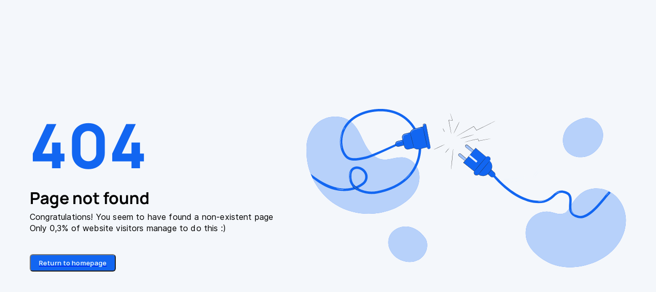

--- FILE ---
content_type: text/html; charset=utf-8
request_url: https://service.metascan.ru/accounts/login/?next=/sites/
body_size: 630
content:
<!DOCTYPE html>
<html lang="ru" data-theme="white">
  <head>
    <meta charset="UTF-8" />
    <link rel="icon" type="image/svg+xml" id="modified-favicon" />
    <meta name="viewport" content="width=device-width, initial-scale=1.0" />
    <title id="mod-title"></title>
    <script>
      const faviconUrl = `/static/img/logo/${window.location.hostname}.ico`
      const parts = faviconUrl.split('/').slice(-1)[0].split('.')
      const titleName = parts[parts.length - 3]

      fetch(faviconUrl)
        .then(response => {
          if (response.ok) {
            document.getElementById('modified-favicon').href = faviconUrl
            document.title = titleName.charAt(0).toUpperCase() + titleName.slice(1)
            return response.text()
          } else {
            document.getElementById('modified-favicon').href = '/favicon.svg'
            document.title = 'Metascan'
            return console.log(`Response was not ok: ${response.status}`)
          }
        })
    </script>
    <script type="module" crossorigin src="/assets/index.8d2c6471.js"></script>
    <link rel="stylesheet" href="/assets/index-a242ff06.css">
  </head>
  <body>
    <div id="root"></div>
    
  </body>
</html>


--- FILE ---
content_type: text/css
request_url: https://service.metascan.ru/assets/index-a242ff06.css
body_size: 35969
content:
@charset "UTF-8";*:where(:not(html,head,audio,svg,svg *,symbol,symbol *)){all:unset;display:revert}*,*:before,*:after{box-sizing:border-box}body{min-height:100vh;text-rendering:optimizeSpeed;-webkit-font-smoothing:antialiased}input,textarea,section,button{display:block}img,svg,picture,video,audio,canvas,iframe{display:block;overflow:hidden}img,picture,video{max-width:100%;height:auto}@font-face{font-family:Manrope;src:url(/assets/Manrope-ExtraLight-9eec6bfd.woff2);font-weight:100;font-style:normal}@font-face{font-family:Manrope;src:url(/assets/Manrope-ExtraLight-9eec6bfd.woff2);font-weight:200;font-style:normal}@font-face{font-family:Manrope;src:url(/assets/Manrope-Light-5f51adc6.woff2);font-weight:300;font-style:normal}@font-face{font-family:Manrope;src:url(/assets/Manrope-Regular-49ed4db6.woff2);font-weight:400;font-style:normal}@font-face{font-family:Manrope;src:url(/assets/Manrope-Medium-8d6dc8e7.woff2);font-weight:500;font-style:normal}@font-face{font-family:Manrope;src:url(/assets/Manrope-SemiBold-e2bf656e.woff2);font-weight:600;font-style:normal}@font-face{font-family:Manrope;src:url(/assets/Manrope-Bold-2f312a07.woff2);font-weight:700;font-style:normal}@font-face{font-family:Manrope;src:url(/assets/Manrope-ExtraBold-f39cc874.woff2);font-weight:800;font-style:normal}@font-face{font-family:Inter;src:url(/assets/Inter-Regular-413a527c.woff2);font-weight:400;font-style:normal}@font-face{font-family:Inter;src:url(/assets/Inter-Black-eec0ae4b.woff2);font-weight:900;font-style:normal}@font-face{font-family:Inter;src:url(/assets/Inter-Light-06491e42.woff2);font-weight:300;font-style:normal}@font-face{font-family:Inter;src:url(/assets/Inter-SemiBold-07d60945.woff2);font-weight:600;font-style:normal}@font-face{font-family:Inter;src:url(/assets/Inter-Bold-01191e5d.woff2);font-weight:700;font-style:normal}@font-face{font-family:Inter;src:url(/assets/Inter-ExtraLight-3f6890fe.woff2);font-weight:200;font-style:normal}@font-face{font-family:Inter;src:url(/assets/Inter-ExtraBold-c056aae4.woff2);font-weight:800;font-style:normal}@font-face{font-family:Inter;src:url(/assets/Inter-Thin-f23f01c4.woff2);font-weight:100;font-style:normal}@font-face{font-family:Inter;src:url(/assets/Inter-Medium-d6e25319.woff2);font-weight:500;font-style:normal}[data-theme=white] pre code.hljs{display:block;overflow-x:auto;padding:1em}[data-theme=white] code.hljs{padding:3px 5px}[data-theme=white] .hljs{color:#24292e;background:#ffffff}[data-theme=white] .hljs-doctag,[data-theme=white] .hljs-keyword,[data-theme=white] .hljs-meta .hljs-keyword,[data-theme=white] .hljs-template-tag,[data-theme=white] .hljs-template-variable,[data-theme=white] .hljs-type,[data-theme=white] .hljs-variable.language_{color:#d73a49}[data-theme=white] .hljs-title,[data-theme=white] .hljs-title.class_,[data-theme=white] .hljs-title.class_.inherited__,[data-theme=white] .hljs-title.function_{color:#6f42c1}[data-theme=white] .hljs-attr,[data-theme=white] .hljs-attribute,[data-theme=white] .hljs-literal,[data-theme=white] .hljs-meta,[data-theme=white] .hljs-number,[data-theme=white] .hljs-operator,[data-theme=white] .hljs-variable,[data-theme=white] .hljs-selector-attr,[data-theme=white] .hljs-selector-class,[data-theme=white] .hljs-selector-id{color:#005cc5}[data-theme=white] .hljs-regexp,[data-theme=white] .hljs-string,[data-theme=white] .hljs-meta .hljs-string{color:#032f62}[data-theme=white] .hljs-built_in,[data-theme=white] .hljs-symbol{color:#e36209}[data-theme=white] .hljs-comment,[data-theme=white] .hljs-code,[data-theme=white] .hljs-formula{color:#6a737d}[data-theme=white] .hljs-name,[data-theme=white] .hljs-quote,[data-theme=white] .hljs-selector-tag,[data-theme=white] .hljs-selector-pseudo{color:#22863a}[data-theme=white] .hljs-subst{color:#24292e}[data-theme=white] .hljs-section{color:#005cc5;font-weight:700}[data-theme=white] .hljs-bullet{color:#735c0f}[data-theme=white] .hljs-emphasis{color:#24292e;font-style:italic}[data-theme=white] .hljs-strong{color:#24292e;font-weight:700}[data-theme=white] .hljs-addition{color:#22863a;background-color:#f0fff4}[data-theme=white] .hljs-deletion{color:#b31d28;background-color:#ffeef0}[data-theme=white]{--harakiri: #000000;--harakiri-cust: #243b57;--troy: #000000;--troy-cust: #6e8299;--gentlemen: #cccfff;--metropolis: #bcf1fb;--inception: #222222;--jesus: #dd5b73;--rocky: #ffce54;--matrix: #12a844;--lebowski: #e0fcda;--fargo: #ecf3fe;--fightclub: #fdffa3;--alien: #c2cae4;--alien-cust: #2b2d30;--drive: #ffdadf;--pulpfiction: #ffffff;--goodfellas: #1b1b1e;--aquaman: #68c8be;--casablanca: #dbdbdb;--oldboy: #d6e9ff;--greenmile: #629ce7;--trainspotting: #fff0cb;--shrek: #1266f1;--pinnokio: #a2bdea;--blackclever: #000000;--deathnote: #ffffff;--gachi: #000000;--trueman: #8277f7;--sherk: #ffffff;--osl: #000000;--pups: #000000;--shinob: #e8e8e8;--logrt: #004a8f;--jackhi: #000000;--hjtext: #000000;--starred: #bf0000;--darrt: #ffffff;--peppa: #788695;--durian: #b58a1b;--viego: #399d4f;--amelie: #f4f7fb;--inbruges: rgba(229, 229, 230);--errormessage: #e13e3e;--bucks: #34a354;--tomato: #f04f54;--snow-white-blue: #ffffff}[data-theme=dark] pre code.hljs{display:block;overflow-x:auto;padding:1em}[data-theme=dark] code.hljs{padding:3px 5px}[data-theme=dark] .hljs{color:#c9d1d9;background:#0d1117}[data-theme=dark] .hljs-doctag,[data-theme=dark] .hljs-keyword,[data-theme=dark] .hljs-meta .hljs-keyword,[data-theme=dark] .hljs-template-tag,[data-theme=dark] .hljs-template-variable,[data-theme=dark] .hljs-type,[data-theme=dark] .hljs-variable.language_{color:#ff7b72}[data-theme=dark] .hljs-title,[data-theme=dark] .hljs-title.class_,[data-theme=dark] .hljs-title.class_.inherited__,[data-theme=dark] .hljs-title.function_{color:#d2a8ff}[data-theme=dark] .hljs-attr,[data-theme=dark] .hljs-attribute,[data-theme=dark] .hljs-literal,[data-theme=dark] .hljs-meta,[data-theme=dark] .hljs-number,[data-theme=dark] .hljs-operator,[data-theme=dark] .hljs-variable,[data-theme=dark] .hljs-selector-attr,[data-theme=dark] .hljs-selector-class,[data-theme=dark] .hljs-selector-id{color:#79c0ff}[data-theme=dark] .hljs-regexp,[data-theme=dark] .hljs-string,[data-theme=dark] .hljs-meta .hljs-string{color:#a5d6ff}[data-theme=dark] .hljs-built_in,[data-theme=dark] .hljs-symbol{color:#ffa657}[data-theme=dark] .hljs-comment,[data-theme=dark] .hljs-code,[data-theme=dark] .hljs-formula{color:#8b949e}[data-theme=dark] .hljs-name,[data-theme=dark] .hljs-quote,[data-theme=dark] .hljs-selector-tag,[data-theme=dark] .hljs-selector-pseudo{color:#7ee787}[data-theme=dark] .hljs-subst{color:#c9d1d9}[data-theme=dark] .hljs-section{color:#1f6feb;font-weight:700}[data-theme=dark] .hljs-bullet{color:#f2cc60}[data-theme=dark] .hljs-emphasis{color:#c9d1d9;font-style:italic}[data-theme=dark] .hljs-strong{color:#c9d1d9;font-weight:700}[data-theme=dark] .hljs-addition{color:#aff5b4;background-color:#033a16}[data-theme=dark] .hljs-deletion{color:#ffdcd7;background-color:#67060c}[data-theme=dark]{--harakiri: #ffffff;--troy: #6e8299;--troy-cust: #6e8299;--gentlemen: #4c319a;--metropolis: #46d2d3;--inception: #f9f9f9;--jesus: #992d41;--rocky: #be8900;--matrix: #12a844;--lebowski: #33393d;--fargo: #2c313f;--fightclub: #6d62e7;--alien: #62677e;--alien-cust: #ffffff;--drive: #3c2730;--pulpfiction: #191c26;--goodfellas: #1b1b1e;--aquaman: #68c8be;--casablanca: #3f4353;--oldboy: #0b3d74;--greenmile: #629ce7;--trainspotting: #473916;--shrek: #1266f1;--pinnokio: #2b66b4;--blackclever: #ffffff;--deathnote: #ffffff;--gachi: #000000;--trueman: #8277f7;--sherk: #ffffff;--osl: #000000;--pups: #ffffff;--shinob: #c2c2c2;--logrt: #ffffff;--jackhi: #e8e8e8;--hjtext: #ffffff;--starred: #bf0000;--darrt: #0d1117;--peppa: #788695;--durian: #b58a1b;--viego: #399d4f;--amelie: #090909;--inbruges: #1e222c;--errormessage: #e13e3e;--bucks: #34a354;--tomato: #F04F54;--snow-white-blue: #1266f1}:root{--grid-column: 26;--grid-gap: 24px;--grid-template: repeat(var(--grid-column), 1fr)}:root{--shadow-2: 6px 7px 13px rgba(5, 2, 87, .05)}*:before,*:after{display:block}html::-webkit-scrollbar{width:8px;height:8px}html::-webkit-scrollbar-track{background-color:var(--amelie)}html::-webkit-scrollbar-thumb{background-color:var(--alien);border-radius:8px}html::-webkit-scrollbar-thumb:hover{background-color:var(--shrek)}body{background-color:var(--amelie)}#root{display:contents}pre{white-space:revert}[hidden]{display:none}mark{color:var(--shrek)}._dropdown_jkrn1_1{user-select:none}._parent-size_vmnpv_1{position:relative;width:344px}._parent-size--fluid_vmnpv_5{width:100%}._boxing_vmnpv_9{position:relative;width:344px;overflow:hidden;border-radius:6px;background:var(--pulpfiction);border:1px solid var(--greenmile);transition:.25s border ease-in-out}._boxing_vmnpv_9:hover,._boxing--active_vmnpv_21{border-color:var(--shrek)}._boxing--error_vmnpv_24{border-color:var(--jesus)}._boxing--fluid_vmnpv_27{width:100%}._control_vmnpv_31{font-family:Inter,sans-serif;font-weight:400;font-size:15px;line-height:140%;letter-spacing:.01em;display:flex;align-items:center;color:var(--harakiri);border-radius:6px;width:100%;padding:0 16px;transition:.25s border-color ease-in-out}._control_vmnpv_31:not(._control--textarea_vmnpv_45){height:32px}._control--textarea_vmnpv_45{padding-top:5.5px;padding-bottom:5.5px}._control--left-icon_vmnpv_52{padding-left:38px}._control--right-icon_vmnpv_55{padding-right:38px}._control--small_vmnpv_58{font-family:Inter,sans-serif;font-weight:400;font-size:14px;line-height:140%;letter-spacing:.01em}._icon-box_vmnpv_66{position:absolute;display:flex;top:0;height:100%;transition:.25s color ease-in-out}._icon-box_vmnpv_66 svg{margin:auto;width:18px}._icon-box--left_vmnpv_77{left:0;padding-left:12px;padding-right:8px;pointer-events:none}._icon-box--right_vmnpv_83{right:0;padding-right:12px;padding-left:8px}._icon-box--color_vmnpv_88{color:var(--troy)}._text-checkbox_vmnpv_92{font-family:Inter,sans-serif;font-weight:400;font-size:14px;line-height:140%;letter-spacing:.01em;color:var(--harakiri)}._menu_1swjn_1{border:1px solid var(--shrek);border-radius:8px;background-color:var(--pulpfiction);position:absolute;left:0;width:100%;z-index:400}._menu--fixed_1swjn_10{width:max-content}._transition--enter_1swjn_14{opacity:0}._transition--enter-active_1swjn_17{opacity:1;transition:.25s opacity ease-in-out}._transition--exit_1swjn_21{opacity:1}._transition--exit-active_1swjn_24{opacity:0;transition:.25s opacity ease-in-out}._panel_1gxa2_1{cursor:pointer}._control_1gxa2_5{width:100%}._control_1gxa2_5 span{overflow-x:hidden;text-overflow:ellipsis;white-space:nowrap;width:100%}._caret_1gxa2_15{transition:.25s transform ease-in-out}._caret--active_1gxa2_18{transform:rotate(-180deg)}._scrolling_15rw8_1{--sb--vertical-right: 6px;--sb--vertical-top: 6px;--sb--vertical-bottom: 6px;width:100%;height:max-content;border-radius:8px;padding:6px 20px 6px 6px;max-height:270px}._max-width_15rw8_12 .simplebar-content{width:max-content!important;min-width:100%}._noScroll_15rw8_17 .simplebar-vertical{display:none}:root{--sb--vertical-top: "";--sb--vertical-right: "";--sb--vertical-bottom: "";--sb--vertical-width: 5px;--sb--horizontal: none;--sb--horizontal-postition: absolute;--sb--horizontal-mt: 0;--sb--horizontal-left: "";--sb--horizontal-right: "";--sb--horizontal-bottom: ""}._track--horizontal_rstye_14[style="visibility: hidden;"]{display:none}._track_rstye_14{--color-scrollbar: var(--alien);position:absolute;background-color:var(--fargo);border-radius:4px;pointer-events:revert}._track_rstye_14[style="visibility: hidden;"]{display:none}._track_rstye_14.simplebar-vertical{top:var(--sb--vertical-top);right:var(--sb--vertical-right);bottom:var(--sb--vertical-bottom);width:var(--sb--vertical-width);visibility:visible!important}._track_rstye_14.simplebar-horizontal{display:var(--sb--horizontal);position:var(--sb--horizontal-postition);left:var(--sb--horizontal-left);right:var(--sb--horizontal-right);bottom:var(--sb--horizontal-bottom);margin-top:var(--sb--horizontal-mt);height:5px}._track_rstye_14.simplebar-horizontal ._scrollbar_rstye_44{height:100%}._scrollbar_rstye_44:hover,._scrollbar_rstye_44:active{--color-scrollbar: var(--shrek)}._scrollbar_rstye_44:before{content:"";width:100%;height:100%;background-color:var(--color-scrollbar);border-radius:4px;transition:.25s background-color ease-in-out}[data-simplebar]{position:relative;flex-direction:column;flex-wrap:wrap;justify-content:flex-start;align-content:flex-start;align-items:flex-start}.simplebar-wrapper{overflow:hidden;width:inherit;height:inherit;max-width:inherit;max-height:inherit}.simplebar-mask{direction:inherit;position:absolute;overflow:hidden;padding:0;margin:0;left:0;top:0;bottom:0;right:0;width:auto!important;height:auto!important;z-index:0}.simplebar-offset{direction:inherit!important;box-sizing:inherit!important;resize:none!important;position:absolute;top:0;left:0;bottom:0;right:0;padding:0;margin:0;-webkit-overflow-scrolling:touch}.simplebar-content-wrapper{direction:inherit;box-sizing:border-box!important;position:relative;display:block;height:100%;width:auto;max-width:100%;max-height:100%;overflow:auto;scrollbar-width:none;-ms-overflow-style:none}.simplebar-content-wrapper::-webkit-scrollbar,.simplebar-hide-scrollbar::-webkit-scrollbar{display:none;width:0;height:0}.simplebar-content:after,.simplebar-content:before{content:" ";display:table}.simplebar-placeholder{max-height:100%;max-width:100%;width:100%;pointer-events:none}.simplebar-height-auto-observer-wrapper{box-sizing:inherit!important;height:100%;width:100%;max-width:1px;position:relative;float:left;max-height:1px;overflow:hidden;z-index:-1;padding:0;margin:0;pointer-events:none;flex-grow:inherit;flex-shrink:0;flex-basis:0}.simplebar-height-auto-observer{box-sizing:inherit;display:block;opacity:0;position:absolute;top:0;left:0;height:1000%;width:1000%;min-height:1px;min-width:1px;overflow:hidden;pointer-events:none;z-index:-1}.simplebar-track{z-index:1;position:absolute;right:0;bottom:0;pointer-events:none;overflow:hidden}[data-simplebar].simplebar-dragging,[data-simplebar].simplebar-dragging .simplebar-content{pointer-events:none;-webkit-touch-callout:none;-webkit-user-select:none;-khtml-user-select:none;-moz-user-select:none;-ms-user-select:none;user-select:none}[data-simplebar].simplebar-dragging .simplebar-track{pointer-events:all}.simplebar-scrollbar{position:absolute;left:0;right:0;min-height:10px}.simplebar-scrollbar:before{position:absolute;content:"";background:#000;border-radius:7px;left:2px;right:2px;opacity:0;transition:opacity .2s .5s linear}.simplebar-scrollbar.simplebar-visible:before{opacity:.5;transition-delay:0s;transition-duration:0s}.simplebar-track.simplebar-vertical{top:0;width:11px}.simplebar-scrollbar:before{top:2px;bottom:2px;left:2px;right:2px}.simplebar-track.simplebar-horizontal{left:0;height:11px}.simplebar-track.simplebar-horizontal .simplebar-scrollbar{right:auto;left:0;top:0;bottom:0;min-height:0;min-width:10px;width:auto}[data-simplebar-direction=rtl] .simplebar-track.simplebar-vertical{right:auto;left:0}.simplebar-dummy-scrollbar-size{direction:rtl;position:fixed;opacity:0;visibility:hidden;height:500px;width:500px;overflow-y:hidden;overflow-x:scroll;-ms-overflow-style:scrollbar!important}.simplebar-dummy-scrollbar-size>div{width:200%;height:200%;margin:10px 0}.simplebar-hide-scrollbar{position:fixed;left:0;visibility:hidden;overflow-y:scroll;scrollbar-width:none;-ms-overflow-style:none}._day-selector_1w6kr_1{display:flex;flex-wrap:wrap;gap:.5rem;padding:15px 0 10px 25px}._day_1w6kr_1{font-family:Inter,sans-serif;font-weight:400;font-size:16px;line-height:140%;letter-spacing:.01em;width:44px;height:40px;display:flex;align-items:center;justify-content:center;cursor:pointer;border-radius:5px;border:1px solid #ebebeb;color:var(--harakiri)}._day_1w6kr_1._selected_1w6kr_25{background-color:var(--shrek);color:var(--deathnote)}._item_188lf_1{font-family:Inter,sans-serif;font-weight:400;font-size:14px;line-height:140%;letter-spacing:.01em;overflow-x:hidden;text-overflow:ellipsis;white-space:nowrap;cursor:pointer;width:100%;padding:8px;border-radius:8px;display:flex;align-items:center;gap:8px;color:var(--harakiri);transition:.25s background-color ease-in-out}._item_188lf_1:hover{background-color:var(--fargo)}._item_188lf_1:not(:last-child){margin-bottom:2px}._item--active_188lf_26{background-color:var(--fargo)}._item--max-content_188lf_29{overflow-x:initial;text-overflow:initial;white-space:initial;align-items:baseline;word-break:break-all}._item-lock--active_188lf_37{background-color:var(--background-line)}._item-column_188lf_41{gap:8px;display:grid;grid-template-columns:repeat(4,1fr);margin-bottom:16px}@media (width < 1720px){._item-column_188lf_41{grid-template-columns:repeat(3,1fr)}}._boxing--successful_1bya8_1{border-color:var(--matrix)}._boxing--error_1bya8_4{border-color:var(--jesus)}._icon--reset_1bya8_8{cursor:pointer;color:var(--troy)}._icon--reset_1bya8_8:hover{color:var(--shrek)}._icon--successful_1bya8_15{color:var(--matrix);pointer-events:none}._icon--error_1bya8_19{color:var(--jesus);pointer-events:none}._transition--enter_1bya8_24{opacity:0;transform:translateY(-100%)}._transition--enter--active_1bya8_28{opacity:1;transform:translate(0);transition:.25s opacity ease-in-out,.25s transform ease-in-out}._transition--exit_1bya8_33{opacity:1;transform:translateY(0)}._transition--exit--active_1bya8_37{opacity:0;transform:translateY(100%);transition:.25s opacity ease-in-out,.25s transform ease-in-out}._button_1i5jl_1{font-family:Inter,sans-serif;font-weight:500;font-size:13px;line-height:140%;letter-spacing:.01em;border-radius:6px;padding:0 16px;display:flex;height:34px;gap:8px;align-items:center;justify-content:center;cursor:pointer;transition:.25s border ease-in-out,.25s background-color ease-in-out,.25s color ease-in-out}._button--primary_1i5jl_17{background-color:var(--shrek);color:var(--deathnote)}._button--primary_1i5jl_17:hover{background-color:var(--pinnokio)}._button--primary_1i5jl_17:active{background-color:var(--greenmile)}._button--secondary_1i5jl_27{background-color:var(--fargo);color:var(--troy)}._button--secondary_1i5jl_27:hover{background-color:var(--pinnokio);color:var(--fargo)}._button--secondary_1i5jl_27:active{color:var(--fargo);background-color:var(--shrek)}._button--ghost_1i5jl_39{border:1px solid var(--shrek);color:var(--shrek)}._button--ghost_1i5jl_39:hover{color:var(--pinnokio);border-color:var(--pinnokio)}._button--ghost_1i5jl_39:active{color:var(--greenmile);border-color:var(--greenmile)}._button--hjbutton_1i5jl_51{border:1px solid var(--harakiri);color:var(--gachi);background-color:var(--deathnote)}._button--hjbutton_1i5jl_51:hover{border-color:var(--amelie)}._button--hjbutton_1i5jl_51:active{border-color:var(--gachi)}._button--orange_1i5jl_62{border:1px solid var(--rocky);color:var(--harakiri);background-color:var(--rocky)}._button--orange_1i5jl_62:hover{border-color:var(--harakiri)}._button--icon-ghost_1i5jl_70{height:max-content;padding:4px;color:var(--shrek)}._button--icon-ghost_1i5jl_70:hover{color:var(--pinnokio)}._button--icon-ghost_1i5jl_70:active{color:var(--greenmile)}._button--icon-primary_1i5jl_81{height:max-content;padding:4px;background-color:var(--shrek);color:var(--deathnote)}._button--icon-primary_1i5jl_81:hover{background-color:var(--pinnokio)}._button--icon-primary_1i5jl_81:active{background-color:var(--greenmile)}._button--icon-secondary_1i5jl_93{height:max-content;padding:4px;color:var(--troy)}._button--icon-secondary_1i5jl_93:hover{background-color:var(--pinnokio)}._button--icon-secondary_1i5jl_93:active{background-color:var(--greenmile)}._button--fluid_1i5jl_104{width:100%}._wrap-icon_1i5jl_108{display:contents}._wrap-icon_1i5jl_108 svg{width:18px;height:18px;transition:.25s transform ease-in-out}._wrap-icon--rotate_1i5jl_116 svg{transform:rotate(-180deg)}._square-btn_1i5jl_120{width:34px;padding:0}._buttonWrapper_1i5jl_125{position:relative}._tooltip_1i5jl_129{font-family:Inter,sans-serif;font-weight:400;font-size:14px;line-height:140%;letter-spacing:.01em;position:absolute;top:100%;transform:translate(-50%);background-color:var(--inbruges);color:var(--blackclever);padding:8px 12px;border-radius:8px;white-space:pre-line;z-index:400;margin-top:8px;max-width:400px;width:max-content;box-shadow:0 4px 12px #0003;line-height:1.4;text-align:left}._loader_pz4t8_1{width:22px;height:22px;animation:_loading_pz4t8_1 1s linear infinite;transform-origin:center}._loader--confirm-title_pz4t8_7{width:25px;height:25px}._loader--big_pz4t8_11{width:52px;height:52px}._loader--middle_pz4t8_15{width:44px;height:44px}._loader--small_pz4t8_19{width:34px;height:34px}._loader--middle-small_pz4t8_23{width:24px;height:24px}._loader--ultra-small_pz4t8_27{width:14px;height:14px}._loader--center_pz4t8_31{margin-left:auto;margin-right:auto}._loader--right_pz4t8_35{margin-left:auto;margin-right:0}._loader--gap_pz4t8_39{margin-top:16px}@keyframes _loading_pz4t8_1{0%{transform:rotate(0)}50%{transform:rotate(-360deg)}to{transform:rotate(-720deg)}}._label_s8nmg_2{display:flex;align-items:baseline;gap:8px;width:max-content;cursor:pointer}._label_s8nmg_2:hover:not(._label--active_s8nmg_9) ._checkbox_s8nmg_9{border-color:var(--troy)}._label--active_s8nmg_9 ._checkbox_s8nmg_9{border-color:var(--shrek);background-color:var(--shrek)}._label--active_s8nmg_9 ._icon_s8nmg_16{opacity:1}._label_s8nmg_2._labelDisabled_s8nmg_19{cursor:not-allowed;display:flex;justify-content:center;width:100%}._label_s8nmg_2._labelDisabled_s8nmg_19._label--active_s8nmg_9 ._checkbox_s8nmg_9{border-color:#232121;background-color:#d9d9d9}._label--error_s8nmg_29 ._text_s8nmg_29{color:var(--jesus)}._label--error_s8nmg_29 ._checkbox_s8nmg_9{border-color:var(--jesus)}._label--z-index_s8nmg_35{position:relative;z-index:8}._checkbox_s8nmg_9{flex-shrink:0;display:flex;align-items:center;justify-content:center;width:18px;height:18px;border-radius:4px;border:1px solid var(--alien);overflow:hidden;transition:.25s background-color ease-in-out,.25s border-color ease-in-out}._checkbox_s8nmg_9:before{display:block;content:"\2063"}._icon_s8nmg_16{width:14px;color:var(--pulpfiction);opacity:0;transition:.25s opacity ease-in-out}._input_s8nmg_64{display:none}._text_s8nmg_29{overflow-x:hidden;text-overflow:ellipsis;white-space:nowrap;font-family:Inter,sans-serif;font-weight:400;font-size:14px;line-height:140%;letter-spacing:.01em;color:var(--harakiri);transition:ease-in-out color .25s}._tooltip-group_s8nmg_85{display:flex;align-items:center}._error_2qrzd_1{font-family:Inter,sans-serif;font-weight:400;font-size:14px;line-height:140%;letter-spacing:.01em;color:var(--errormessage);max-width:430px;width:100%;margin-top:7px}._success_2qrzd_13{font-family:Inter,sans-serif;font-weight:400;font-size:14px;line-height:140%;letter-spacing:.01em;color:var(--harakiri);max-width:420px;width:100%;margin-top:7px}._group_2qrzd_29{padding:8px;border:1px solid var(--casablanca);border-radius:6px;background:var(--pulpfiction);margin-bottom:16px}._footer_2qrzd_37{margin-top:16px;display:flex;gap:8px}._placeholder_2qrzd_43{visibility:hidden}._title_2qrzd_47{font-family:Inter,sans-serif;font-weight:400;font-size:14px;line-height:140%;letter-spacing:.01em;color:var(--harakiri);margin-bottom:5px}._wrap_1m7ok_1{padding:6px;margin:-6px;cursor:pointer}._icon_1m7ok_7{width:18px;color:var(--troy)}._transition--enter_96cqt_1{opacity:0}._transition--enter--active_96cqt_4{opacity:1;transition:.25s opacity ease-in-out}._transition--exit_96cqt_8{opacity:1}._transition--exit--active_96cqt_11{opacity:0;transition:.25s opacity ease-in-out}._tooltip_96cqt_16{pointer-events:none;z-index:400}[data-popper-placement=bottom] ._arrow_96cqt_21{bottom:100%}[data-popper-placement=top] ._arrow_96cqt_21{top:100%}._icon_96cqt_28{width:10px;color:var(--inbruges)}[data-popper-placement=top] ._icon_96cqt_28{transform:rotate(180deg)}._text_96cqt_36{font-family:Inter,sans-serif;font-weight:400;font-size:14px;line-height:140%;letter-spacing:.01em;color:var(--blackclever);padding:8px 12px;max-width:246px;background-color:var(--inbruges);border-radius:8px;width:max-content;pointer-events:auto}._text_96cqt_36 a{cursor:pointer;color:var(--shrek)}._label_1qoxw_1{--background: var(--alien);cursor:pointer;display:flex;align-items:center;gap:8px;width:max-content}._label_1qoxw_1:hover:not(._label--active_1qoxw_9):not(._label--force-active_1qoxw_9){--background: var(--troy-cust)}._label--active_1qoxw_9{--transform-dot: 18px;--background: var(--shrek)}._label--force-active_1qoxw_9{--background: var(--shrek)}._label--disabled_1qoxw_19 ._range_1qoxw_19{pointer-events:none;opacity:.3}._input_1qoxw_24{display:none}._range_1qoxw_19{padding:2px;width:38px;height:20px;border-radius:50px;background-color:var(--background);transition:.25s background-color ease-in-out;flex-shrink:0}._dot_1qoxw_38{background-color:var(--pulpfiction);box-shadow:0 0 1px #1b1b1f14,0 1px 2px #1b1b1f0f;border-radius:50%;width:16px;height:16px;transform:translate(var(--transform-dot));transition:.25s transform ease-in-out}._calendar_1p89w_1{width:336px}._months_1p89w_5{padding:0 16px 18px}._wrap-button-clear_1p89w_9{padding:0 16px 16px}._week-days_1p89w_13{display:flex;gap:6px;margin-bottom:14px}._week-day_1p89w_13{font-family:Inter,sans-serif;font-weight:400;font-size:14px;line-height:140%;letter-spacing:.01em;width:100%;text-align:center;color:var(--troy)}._days_1p89w_30{display:grid;grid-template-columns:repeat(7,1fr);gap:14px 6px;text-align:center;overflow:hidden}._day_1p89w_30{font-family:Inter,sans-serif;font-weight:400;font-size:16px;line-height:140%;letter-spacing:.01em;color:var(--harakiri)!important;cursor:pointer;position:relative;display:block}._day--hover_1p89w_49 ._preview_1p89w_49{background-color:var(--oldboy);position:absolute;left:0;top:0;width:100%;height:100%;border-radius:50%}._day--passive_1p89w_58{color:var(--troy-cust)!important}._selected_1p89w_62{position:absolute;z-index:1;left:0;top:0;width:100%;height:100%;background-color:var(--oldboy);border-radius:50%}._day-number_1p89w_73{display:inline-block;line-height:0;width:100%}._day-number_1p89w_73 span{position:relative;z-index:2;display:inline-block;padding-top:50%;padding-bottom:50%}._range_1p89w_86{position:absolute;z-index:-1;left:50%;top:0;width:calc(200% + 12px);height:100%;background-color:var(--fargo);transform:translate(-50%)}._defined_1p89w_97{display:none}._block-btn_1p89w_101{pointer-events:none}._panel_b1h72_1{display:flex;align-items:center;justify-content:space-between;padding:20px}._arrow-month_b1h72_8{width:18px;color:var(--troy);cursor:pointer;transition:.25s color ease-in-out}._arrow-month_b1h72_8:hover{color:var(--shrek)}._center_b1h72_18{display:flex;align-items:center;gap:8px}._wrapper_5rwtc_1{position:relative;width:100%;z-index:12}._panel_5rwtc_7{display:flex;align-items:center;gap:2px;padding:0 0 0 10px;cursor:pointer}._panel_5rwtc_7:hover ._title_5rwtc_14,._panel_5rwtc_7:hover ._arrow_5rwtc_15{color:var(--shrek)}._title_5rwtc_14{font-family:Inter,sans-serif;font-weight:400;font-size:16px;line-height:140%;letter-spacing:.01em;color:var(--harakiri);transition:ease-in-out color .25s}._arrow_5rwtc_15{width:18px;color:var(--troy);transition:ease-in-out color .25s,ease-in-out transform .25s}._arrow--active_5rwtc_34{transform:rotate(-180deg)}._body_5rwtc_38{position:absolute;top:calc(100% + 8px);background-color:var(--pulpfiction);border:1px solid var(--shrek);border-radius:8px;width:calc(100% + 40px)}._scroll_5rwtc_47{--sb--vertical-top: 4px;--sb--vertical-right: 4px;--sb--vertical-bottom: 4px;padding:4px 18px 4px 4px;max-height:180px}._transition--enter_5rwtc_55{opacity:0;transform:translateY(10px)}._transition--enter-active_5rwtc_59{opacity:1;transform:translateY(0);transition:.25s opacity ease-in-out,.25s transform ease-in-out}._transition--exit_5rwtc_64{opacity:1;transform:translateY(0)}._transition--exit-active_5rwtc_68{opacity:0;transform:translateY(10px);transition:.25s opacity ease-in-out,.25s transform ease-in-out}._item_1pfef_1{font-family:Inter,sans-serif;font-weight:400;font-size:16px;line-height:140%;letter-spacing:.01em;color:var(--harakiri);padding:6px 10px;cursor:pointer;transition:ease-in-out background-color .25s;border-radius:8px}._item--active_1pfef_13{background-color:var(--oldboy)}._panel_17jw7_1{width:100%;display:flex;align-items:center;gap:8px}._panel_17jw7_1[data-space=true]{justify-content:space-between}._panel_17jw7_1[data-fit=true]{flex-shrink:0;width:max-content}._targets_1noqb_1{display:flex;justify-content:space-between}._leftControls_1noqb_6,._rightControls_1noqb_12{display:flex;gap:8px;margin-bottom:32px}._table_1b702_1{grid-template-columns:.5fr .5fr .7fr .6fr .8fr .7fr 1fr 1fr max-content}._icon-filter_1b702_5{width:16px;transition:.25s transform ease-in-out}._icon-filter--active_1b702_9{transform:rotate(-180deg)}._icon-filter--active-color_1b702_12{color:var(--shrek)}._table_o9ij6_1{--background-line: var(--pulpfiction);--background-line-hover: var(--oldboy);--cursor-line: pointer;--border-radius-bottom: 16px;display:grid}._title-group_o9ij6_9{font-family:Inter,sans-serif;font-weight:700;font-size:18px;line-height:140%;letter-spacing:.01em;color:var(--inception);grid-column:1/-1}._title-group_o9ij6_9:not(:first-child){margin-top:16px}._title-text_o9ij6_22{font-family:Inter,sans-serif;font-weight:400;font-size:16px;line-height:140%;letter-spacing:.01em;color:var(--inception)}._title-tooltip-group_o9ij6_31{font-family:Inter,sans-serif;font-weight:700;font-size:18px;line-height:140%;letter-spacing:.01em;color:var(--inception);display:flex;align-items:center;gap:4px}._line-border_o9ij6_43{height:1px;width:100%;background-color:var(--fargo);margin-top:6px;grid-column:1/-1}._line-border_o9ij6_43+._content-line_o9ij6_50 ._cell_o9ij6_50{padding-top:0}._line-border_o9ij6_43:last-child{display:none}._heading-line_o9ij6_57 ._cell_o9ij6_50:not(:last-child),._content-line_o9ij6_50 ._cell_o9ij6_50:not(:last-child){padding-right:16px}._heading-line_o9ij6_57 ._cell_o9ij6_50:first-child,._content-line_o9ij6_50 ._cell_o9ij6_50:first-child{padding-left:14px}._heading-line_o9ij6_57 ._cell_o9ij6_50:last-child,._content-line_o9ij6_50 ._cell_o9ij6_50:last-child{padding-right:14px}._heading-line_o9ij6_57{display:contents;color:var(--troy)}._heading-line_o9ij6_57+._content-line_o9ij6_50 ._cell_o9ij6_50{margin-top:unset}._heading-line--report_o9ij6_77 ._cell_o9ij6_50{background-color:var(--pulpfiction);padding:12px 16px;border-bottom:1px solid var(--alien);border-bottom:none}._heading-line--report_o9ij6_77 ._cell_o9ij6_50:first-child{box-shadow:6px 7px 13px #0502570d;position:sticky;left:0;z-index:100;background-color:var(--amelie)}._heading-line--report_o9ij6_77 ._cell_o9ij6_50:first-child:before{content:"";position:absolute;border-radius:16px 0 0;background-color:var(--pulpfiction);width:100%;height:100%;z-index:-1;left:0;top:0}._heading-line--report_o9ij6_77 ._cell_o9ij6_50:last-child{border-radius:0 16px 0 0}._heading-line--report_o9ij6_77 ._cell_o9ij6_50:not(:last-child):not(:first-child){border-right:1px solid var(--alien)}._content-line_o9ij6_50{display:contents;color:var(--harakiri)}._content-line_o9ij6_50 ._cell_o9ij6_50{cursor:var(--cursor-line);background-color:var(--background-line);margin-top:6px}._content-line_o9ij6_50 ._cell_o9ij6_50:first-child{border-radius:16px 0 0 var(--border-radius-bottom)}._content-line_o9ij6_50 ._cell_o9ij6_50:last-child{border-radius:0 16px var(--border-radius-bottom) 0}._content-line_o9ij6_50:hover ._cell_o9ij6_50{background-color:var(--background-line-hover)}._cell_o9ij6_50{font-family:Inter,sans-serif;font-weight:400;font-size:14px;line-height:140%;letter-spacing:.01em;position:relative;display:flex;align-items:center;min-width:0;word-break:break-word;padding:14px 0;transition:.25s background-color ease-in-out,.25s border-radius ease-in-out}._cell--hidden_o9ij6_141{opacity:0;pointer-events:none}._cell--hidden-disp_o9ij6_145{display:none}._flex_o9ij6_149{width:fit-content;display:flex;align-items:center;user-select:none}._flex--outer_o9ij6_155{padding:4px;margin:-4px;cursor:pointer;transition:ease-in-out color .25s}._flex--outer_o9ij6_155:hover{color:var(--shrek)}._flex--outer_o9ij6_155:active{color:var(--greenmile)}._flex--gap-small_o9ij6_167{gap:4px}._flex--gap-middle_o9ij6_170{gap:6px}._flex--gap-big_o9ij6_173{gap:16px}._flex--end_o9ij6_176{margin-left:auto}._control_o9ij6_180{padding:6px;margin:-6px;cursor:pointer;color:var(--shrek);transition:.25s color ease-in-out}._control_o9ij6_180:hover{color:var(--troy-cust)}._control_o9ij6_180:active{color:var(--greenmile)}._control_o9ij6_180 svg{width:18px}._control_o9ij6_180._disabled_o9ij6_196{opacity:.5;cursor:not-allowed}._control_o9ij6_180._disabled-inner_o9ij6_200{pointer-events:none}._cell-overlay-click_o9ij6_204{position:absolute;z-index:4;width:100%;height:100%}._content-line-report_o9ij6_211{display:contents;color:var(--inception)}._content-line-report_o9ij6_211 ._cell_o9ij6_50{cursor:pointer!important;background-color:var(--background-line);border-top:1px solid var(--alien);transition:none;padding:8px}._content-line-report_o9ij6_211 ._cell_o9ij6_50:first-child{transform:translateZ(0);box-shadow:6px 7px 13px #0502570d;position:sticky;z-index:100;left:0;padding:12px;background-color:var(--pulpfiction)}._content-line-report_o9ij6_211 ._cell_o9ij6_50:not(:last-child):not(:first-child){border-right:1px solid var(--alien)}._content-line-report_o9ij6_211 ._cell_o9ij6_50>*{-webkit-line-clamp:2;display:-webkit-box;-webkit-box-orient:vertical;overflow:hidden}._content-line-report--notice-1_o9ij6_240{--background-line-hover: var(--casablanca);--background-line: var(--inception);--color-line-hover: var(--inception);color:var(--pulpfiction)}._content-line-report--notice-2_o9ij6_246{--background-line-hover: var(--drive);--background-line: var(--jesus);--color-line-hover: var(--inception);color:var(--pulpfiction)}._content-line-report--notice-3_o9ij6_252{--background-line-hover: var(--trainspotting);--background-line: var(--rocky)}._content-line-report--notice-4_o9ij6_256{--background-line-hover: var(--oldboy);--background-line: var(--greenmile)}._content-line-report--notice-7_o9ij6_260{--background-line-hover: var(--gentlemen);--background-line: var(--trueman)}._content-line-report--trusted-port_o9ij6_264{--color-line-hover: var(--inception);--background-line: var(--viego);color:var(--sherk)}._content-line-report--untrusted-port_o9ij6_269{--color-line-hover: var(--inception);--background-line: var(--jesus);color:var(--sherk)}._content-line-report_o9ij6_211:hover ._cell_o9ij6_50:not(:first-child){background-color:var(--background-line-hover);color:var(--color-line-hover)}._asn-description_o9ij6_279{-webkit-line-clamp:1;display:-webkit-box;-webkit-box-orient:vertical;overflow:hidden}._count-total_1udds_1{font-family:Inter,sans-serif;font-weight:400;font-size:12px;line-height:140%;letter-spacing:.01em;display:flex;align-items:baseline;gap:2px;padding:2px 8px;border-radius:16px;background-color:var(--troy);color:var(--fargo);width:max-content}._arrow-link_1n3z2_1{display:flex;align-items:center;justify-content:center;width:22px;height:22px;background-color:var(--shrek);color:var(--deathnote);border-radius:4px;cursor:pointer;transition:.25s background-color ease-in-out}._arrow-link_1n3z2_1:hover{background-color:var(--troy)}._arrow-link_1n3z2_1:active{background-color:var(--greenmile)}._icon_1n3z2_20{width:14px}._chips_1ylw4_1{width:fit-content;padding:2px 8px;border-radius:16px;display:flex;align-items:center;gap:4px;border:1px solid}._chips--pointer_1ylw4_10{cursor:pointer}._chips--size-small_1ylw4_13{font-family:Inter,sans-serif;font-weight:400;font-size:12px;line-height:140%;letter-spacing:.01em}._chips--size--middle_1ylw4_20{font-family:Inter,sans-serif;font-weight:400;font-size:14px;line-height:140%;letter-spacing:.01em}._chips--notice-1_1ylw4_27{border-color:var(--blackclever);color:var(--deathnote);background-color:var(--gachi)}._chips--notice-2_1ylw4_32{border-color:var(--jesus);color:var(--deathnote);background-color:var(--jesus)}._chips--notice-3_1ylw4_37{border-color:var(--rocky);color:var(--inception);background-color:var(--rocky)}._chips--notice-4_1ylw4_42{border-color:var(--greenmile);color:var(--deathnote);background-color:var(--greenmile)}._chips--notice-5_1ylw4_47{border-color:var(--pups);color:var(--osl);background-color:var(--sherk)}._chips--notice-6_1ylw4_52{border-color:var(--shinob);color:var(--gachi);background-color:var(--shinob)}._chips--notice-7_1ylw4_57{border-color:var(--gentlemen);color:var(--inception);background-color:var(--gentlemen)}._chips--notice-green_1ylw4_62{border-color:var(--lebowski);color:var(--harakiri);background-color:var(--lebowski)}._right-icon_1ylw4_68{display:contents}._right-icon_1ylw4_68 svg{width:14px}._progress-bar_f4rkx_1{display:flex;align-items:center;gap:5px}._progress-bar--anime_f4rkx_6 ._dot_f4rkx_6{animation:_dotted_f4rkx_1 2s linear infinite}._dot_f4rkx_6{width:10px;height:10px;border-radius:50%;transform:scale(.5);animation:_dotted_f4rkx_1 2s linear infinite}._dot_f4rkx_6:nth-child(1){background-color:var(--gachi);animation-delay:.5s}._dot_f4rkx_6:nth-child(2){background-color:var(--jesus);animation-delay:.75s}._dot_f4rkx_6:nth-child(3){background-color:var(--rocky);animation-delay:1s}._dot_f4rkx_6:nth-child(4){background-color:var(--shrek);animation-delay:1.25s}@keyframes _dotted_f4rkx_1{0%{transform:scale(.5)}50%{transform:scale(1)}to{transform:scale(.5)}}._group_1gkl0_1{display:flex;align-items:center;padding-left:4px}._footer_1gkl0_7{display:flex;justify-content:flex-start;align-items:center;padding:8px;gap:16px}._max-width_1gkl0_15{min-width:300px}._max-width_1gkl0_15 .simplebar-content{max-width:400px}._search_1gkl0_22{margin-bottom:6px}._control_1jkzw_1{padding:4px;width:24px;height:24px;cursor:pointer;color:var(--troy);transition:ease-in-out color .25s}._control_1jkzw_1 svg{width:100%;height:100%}._control_1jkzw_1:hover,._control--open_1jkzw_13{color:var(--shrek)}._control_1jkzw_1._disabled_1jkzw_16{pointer-events:none;opacity:.5}._search_wo5sy_1{margin-bottom:6px}._footer_wo5sy_5{display:flex;justify-content:fl ex-start;align-items:center;padding:8px;gap:16px}._modal_1wbsi_1{position:fixed;left:0;top:0;width:100%;height:100%;z-index:420;display:flex;overflow:auto;padding:var(--grid-gap);background-color:#000c}._transition--enter_1wbsi_14{--content-transform: 12px;opacity:0}._transition--enter--active_1wbsi_18{--content-transform: 0;--content-transition: .25s transform ease-in-out;opacity:1;transition:.25s opacity ease-in-out}._transition--exit_1wbsi_24{--content-transform: 0;opacity:1}._transition--exit--active_1wbsi_28{--content-transform: 12px;--content-transition: .25s transform ease-in-out;opacity:0;transition:.25s opacity ease-in-out}._content_141xs_1,._content-medium-size_141xs_1{background-color:var(--pulpfiction);border-radius:8px;margin:auto;padding:24px;width:472px;max-width:100%;transform:translateY(var(--content-transform));transition:var(--content-transition)}._content-medium-size_141xs_1{width:600px}._heading_1ogtx_1{display:flex;align-items:center;justify-content:space-between;gap:var(--grid-gap);margin-bottom:32px}._heading--mb-small_1ogtx_8{margin-bottom:8px}._title_1ogtx_12{font-family:Inter,sans-serif;font-weight:700;font-size:18px;line-height:140%;letter-spacing:.01em;color:var(--harakiri)}._close_13xmi_1{flex-shrink:0;color:var(--troy);width:22px;cursor:pointer;transition:.25s color ease-in-out}._close_13xmi_1:hover{color:var(--inception)}._close_13xmi_1:active{color:var(--shrek)}._listing_1s9sh_1{display:grid;grid-template-columns:1fr;gap:24px}._listing--gap-small_1s9sh_6{gap:12px}._label_1ghmq_1{display:block;width:100%;min-width:0;position:relative;transition:.25s padding-bottom ease-in-out}._top_1ghmq_9{display:flex;align-items:center;gap:4px;margin-bottom:8px}._top--gap-big_1ghmq_15{margin-bottom:16px}._top--gap-null_1ghmq_18{margin-bottom:0}._policy_1ghmq_22{display:flex;align-items:center;gap:4px}._title_1ghmq_28{font-family:Inter,sans-serif;font-weight:400;font-size:14px;line-height:140%;letter-spacing:.01em;color:var(--harakiri)}._title-size_1ghmq_37{font-family:Inter,sans-serif;font-weight:400;font-size:16px;line-height:140%;letter-spacing:.01em}._error_1ghmq_45{font-family:Inter,sans-serif;font-weight:400;font-size:14px;line-height:140%;letter-spacing:.01em;color:var(--errormessage);position:relative;left:0;opacity:0;transform:translate(8px);transition:.25s opacity ease-in-out,.25s transform ease-in-out}._error--show_1ghmq_58{opacity:1;transform:translate(0)}._desc_1ghmq_63{font-family:Inter,sans-serif;font-weight:400;font-size:14px;line-height:140%;letter-spacing:.01em;color:var(--troy);margin-top:10px}._desc-link_1ghmq_73{font-family:Inter,sans-serif;font-weight:400;font-size:14px;line-height:140%;letter-spacing:.01em;color:var(--harakiri);cursor:pointer;text-decoration:underline}._footer_uek8a_1{display:flex;gap:8px;justify-content:center;margin-top:40px}._wrapper_1y2h8_1{border-radius:8px;border:1px solid var(--alien);overflow:hidden}._wrapper_1y2h8_1:not(:last-child){margin-bottom:16px}._card_1y2h8_10{width:100%;background-color:var(--pulpfiction);cursor:pointer}._arrow-block_1y2h8_16{display:flex;width:34px;height:34px;border-radius:6px;border:1px solid var(--alien)}._arrow_1y2h8_16{margin:auto;width:18px;color:var(--troy);transition:.25s transform ease-in-out}._arrow--active_1y2h8_30{transform:scaleY(-1)}._panel_1y2h8_34{display:flex;align-items:baseline;justify-content:space-between;gap:var(--grid-gap);padding:10px 16px;border-bottom:1px solid var(--alien)}._open-settings_1y2h8_43{margin-top:4px}._header-wrapper_1y2h8_47{display:flex;align-items:center;column-gap:12px}._header-wrapper--active_1y2h8_52{column-gap:8px;height:34px}._input-name_1y2h8_57{cursor:auto}._load-file_1y2h8_61{max-width:100%}._main-title_1y2h8_65{font-family:Inter,sans-serif;font-weight:700;font-size:18px;line-height:140%;letter-spacing:.01em;color:var(--harakiri)}._title-name_1y2h8_74{font-family:Inter,sans-serif;font-weight:400;font-size:14px;line-height:140%;letter-spacing:.01em;color:var(--harakiri)}._title-group_1y2h8_83{font-family:Inter,sans-serif;font-weight:400;font-size:16px;line-height:140%;letter-spacing:.01em;color:var(--harakiri);margin-bottom:4px}._grid_1y2h8_93{display:grid;justify-content:space-between;grid-template-columns:repeat(3,minmax(180px,320px)) minmax(120px,276px) minmax(310px,380px);gap:var(--grid-gap);padding:16px}._column_1y2h8_101{width:100%;word-wrap:break-word;overflow-wrap:break-word}._btn-wrapper_1y2h8_107{display:flex;flex-direction:column;justify-content:space-between}._btn-block-bottom_1y2h8_113{display:flex;justify-content:space-between;column-gap:12px}._edit-btn_1y2h8_119{width:24px;height:24px;color:var(--harakiri)}._save-btn_1y2h8_125{width:34px;height:34px;color:var(--harakiri)}._text_1y2h8_131{font-family:Inter,sans-serif;font-weight:400;font-size:16px;line-height:140%;letter-spacing:.01em;color:var(--troy)}._text_1y2h8_131:not(:last-child){margin-bottom:4px}._list-file_1y2h8_143,._display-flex_1y2h8_147{display:flex}._disabled-container_1y2h8_151{pointer-events:none;opacity:.5}._icon_1y2h8_156{width:22px;color:var(--alien-cust)}._icon--active_1y2h8_160{color:var(--aquaman)}._body_1y2h8_164{--gap-body: 12px;display:flex;flex-direction:column;gap:var(--gap-body);padding:12px;background-color:var(--pulpfiction)}._moat_1y2h8_173{display:flex;column-gap:var(--gap-body)}._tower_1y2h8_178{display:flex;flex-direction:column;row-gap:var(--gap-body);width:100%;min-width:0}._block_1y2h8_186{height:100%;padding:20px;border-radius:8px;background-color:var(--amelie)}._block--dwarf_1y2h8_192{height:max-content}._footer_1y2h8_196{display:flex;column-gap:8px;grid-area:footer}._wrap_1y2h8_1{width:100%;min-width:0}._group_1y2h8_207{display:grid;grid-template-columns:1fr .8fr 1fr;gap:50px}._group_1y2h8_207:not(:last-child){margin-bottom:40px}._title_1y2h8_74{font-family:Inter,sans-serif;font-weight:700;font-size:16px;line-height:140%;letter-spacing:.01em;color:var(--harakiri);margin-bottom:16px}._title_1y2h8_74:not(:first-child){margin-top:40px}._toggle-options_1y2h8_229{display:flex;align-items:center;gap:4px}._item_1y2h8_235{margin-bottom:6px}._control-line_1y2h8_239:not(:last-child){margin-bottom:16px}._slide-down_1y2h8_243{transition-duration:.25s;transition-timing-function:ease-in-out}._headers-input-line_1y2h8_248{display:flex;margin-bottom:5px}._button-margin_1y2h8_253{margin-top:5px;margin-bottom:20px}._button-small_1y2h8_258{width:auto;margin-left:5px}._grid-policy_1y2h8_263{display:grid;grid-template-columns:2fr 1fr 1fr;align-items:center;margin-bottom:3px;gap:5px}._wrapper-policy_1y2h8_271{display:flex;flex-direction:column;gap:5px}._col-policy_1y2h8_277{display:grid;grid-template-columns:repeat(2,1fr)}._single-column_1y2h8_282{display:grid;grid-template-columns:repeat(1,1fr)}._single-grid-policy_1y2h8_287{display:grid;grid-template-columns:2fr 1fr 1fr 6fr;align-items:center;margin-bottom:3px;gap:5px}._field-text_1y2h8_295{font-family:Inter,sans-serif;font-weight:700;font-size:16px;line-height:140%;letter-spacing:.01em;margin-right:8px;color:var(--harakiri)}._box_1y2h8_305{display:flex;flex-direction:column;row-gap:40px;padding-right:24px}._content_1y2h8_312{display:grid;grid-template-columns:1fr 1fr;column-gap:64px}._wrapper-loader_1y2h8_318{width:100%;display:flex;justify-content:center}._min-title_1y2h8_324{font-family:Inter,sans-serif;font-weight:400;font-size:16px;line-height:140%;letter-spacing:.01em;color:var(--inception);margin-bottom:6px;margin-top:initial}._wrapperDisabled_1y2h8_335{opacity:.6;pointer-events:none;cursor:not-allowed}._loader_rdoca_1{display:block;width:100%;border-radius:8px;padding:20px;position:relative;z-index:0;cursor:pointer}._padding-area_rdoca_11{padding-bottom:3px;max-width:430px}._padding-area-multiple_rdoca_16{max-width:100%;padding:12px 0}._title_rdoca_21{font-family:Inter,sans-serif;font-weight:400;font-size:16px;line-height:140%;letter-spacing:.01em;color:var(--harakiri);margin-bottom:2px;text-align:center}._ext-name_rdoca_32{font-family:Inter,sans-serif;font-weight:400;font-size:14px;line-height:140%;letter-spacing:.01em;color:var(--alien-cust);text-align:center}._input_rdoca_42{display:none}._error_rdoca_46{font-family:Inter,sans-serif;font-weight:400;font-size:14px;line-height:140%;letter-spacing:.01em;color:var(--errormessage);position:relative;left:0;top:100%;transform:translate(8px);transition:.25s opacity ease-in-out,.25s transform ease-in-out}._error--show_rdoca_59{opacity:1;transform:translate(0)}._sub-title_rdoca_64{font-family:Inter,sans-serif;font-weight:400;font-size:16px;line-height:140%;letter-spacing:.01em;color:var(--harakiri)}._spaceAfter_rdoca_73{word-wrap:anywhere;text-align:right;margin-right:5px}._dragActive_rdoca_79{border:2px dashed var(--shrek);background:rgba(76,175,239,.05)}._border_1exnp_1{position:absolute;left:0;top:0;width:100%;height:100%;border-radius:8px;z-index:-1}._rect_1exnp_11{stroke:var(--troy);stroke-width:1px;stroke-dasharray:6,6,6;stroke-linecap:round;rx:8px;ry:8px}._item_dms0r_1{display:flex;align-items:center;gap:16px}._title_dms0r_7{font-family:Inter,sans-serif;font-weight:400;font-size:16px;line-height:140%;letter-spacing:.01em;overflow-x:hidden;text-overflow:ellipsis;white-space:nowrap;color:var(--harakiri)}a._left_dms0r_19{cursor:pointer}._left_dms0r_19{display:flex;align-items:center;gap:4px;min-width:0;cursor:pointer}._icon_dms0r_31{color:var(--harakiri);width:22px;flex-shrink:0}._button-text_17wfe_1{font-family:Inter,sans-serif;font-weight:500;font-size:13px;line-height:140%;letter-spacing:.01em;width:max-content;max-width:100%;transition:.25s color ease-in-out;color:var(--shrek);cursor:pointer;padding:4px;margin:-4px;display:flex;align-items:center;gap:4px}._button-text--warning_17wfe_18{color:var(--tomato)}._button-text_17wfe_1:hover{color:var(--troy-cust)}._button-text_17wfe_1:active{color:var(--greenmile)}._icon_17wfe_28{width:18px;height:18px}._title_h1agx_1{font-family:Inter,sans-serif;font-weight:700;font-size:18px;line-height:140%;letter-spacing:.01em;color:var(--harakiri);margin-bottom:8px;text-align:center;word-break:break-all}._title--mb-big_h1agx_12{margin-bottom:40px}._title--wb_h1agx_15{word-break:break-word}._desc_1kvyv_1{font-family:Inter,sans-serif;font-weight:400;font-size:14px;line-height:140%;letter-spacing:.01em;color:var(--troy);text-align:center}._wrapper_1bj9w_1{display:flex;justify-content:right;position:fixed;left:0;top:0;right:0;bottom:0;width:100vw;height:100vh;z-index:420;overflow-x:hidden;overflow-y:auto}._background_1bj9w_16{position:fixed;left:0;top:0;right:0;bottom:0;width:100vw;height:100vh;background-color:#0003;z-index:420}._modal_1bj9w_28{display:flex;flex-direction:column;width:90%;min-width:1360px;background-color:var(--fargo);z-index:421;min-height:700px}._footer_1bj9w_38{margin-top:auto;border-top:1px solid var(--alien);padding:16px 24px}._header_1bj9w_44{padding:24px;border-bottom:1px solid var(--alien);display:flex;align-items:center;justify-content:space-between}._title_1bj9w_52{font-family:Inter,sans-serif;font-weight:700;font-size:18px;line-height:140%;letter-spacing:.01em;color:var(--harakiri)}._icon-close_1bj9w_61{cursor:pointer;width:22px;height:22px;color:var(--troy)}._body_1bj9w_68{padding-inline:24px;display:flex;flex-direction:column;overflow:hidden}._inner-nav_1bj9w_75{--sb--vertical-top: 24px;--sb--vertical-right: 0;--sb--vertical-bottom: 24px;min-height:0;padding-block:24px}._gap--flex-5_1i98u_1{height:5px}._gap--flex-10_1i98u_4{height:10px}._gap--flex-15_1i98u_7{height:15px}._gap--flex-20_1i98u_10{height:20px}._gap--flex-24_1i98u_13{height:24px}._gap--flex-30_1i98u_16{height:30px}._gap--flex-40_1i98u_19{height:40px}._gap--flex-80_1i98u_22{height:80px}._gap--flex-120_1i98u_25{height:120px}._wrapper_1cwhu_1{overflow:hidden}._build-filter_1cwhu_5{display:grid;grid-template-columns:repeat(1,1fr)}._build-filter--active_1cwhu_9 ._box-move_1cwhu_9:hover{background-color:var(--darrt)}._box-move_1cwhu_9{background-color:transparent;border-radius:4px}._box-move--active_1cwhu_17{background-color:transparent!important}._group-drag_1cwhu_21{display:flex;gap:4px;padding:6px 4px;user-select:none}._group-drag_1cwhu_21._disabledCheckbox_1cwhu_27{cursor:not-allowed;opacity:.6;justify-content:start}._group-drag_1cwhu_21._disabledCheckbox_1cwhu_27 label{justify-content:flex-start!important}._icon-drag_1cwhu_36{cursor:grab;flex-shrink:0;width:18px;user-select:none;color:var(--harakiri)}._task-modal_10ejc_1{margin-top:16px;display:grid;grid-template-columns:1fr;gap:16px}._box_1vyej_1{background:var(--fargo);border-radius:4px;padding:16px}._title_1vyej_7{font-family:Inter,sans-serif;font-weight:700;font-size:13px;line-height:140%;letter-spacing:.01em;color:var(--harakiri);margin-bottom:4px}._desc_1vyej_17{font-family:Inter,sans-serif;font-weight:400;font-size:14px;line-height:140%;letter-spacing:.01em;color:var(--troy)}._title_1vf0r_1{font-family:Inter,sans-serif;font-weight:700;font-size:13px;line-height:140%;letter-spacing:.01em;color:var(--harakiri);margin:16px 0}._modals_17e8x_1{width:100%;padding-bottom:10px}._modal-content_mhuw7_1{text-align:center}._filter_13t2a_1{display:flex;align-items:center;justify-content:space-between}._left_13t2a_7{position:relative;display:flex;align-items:center;gap:16px}._right_13t2a_14{display:flex;align-items:center;gap:8px}._disabled-container_13t2a_20{pointer-events:none;opacity:.5}._switcher_13t2a_25{position:absolute;right:13px}._bigSearch_13t2a_30{height:34px;width:360px;display:flex;align-items:center}._desc_1vq8l_1{font-family:Inter,sans-serif;font-weight:400;font-size:16px;line-height:140%;letter-spacing:.01em;color:var(--troy);margin-top:4px;margin-bottom:32px}._list-btn_1vq8l_12{display:flex;gap:8px;margin-top:32px}._dropdown_1vq8l_18{margin-bottom:16px}._textarea_1vq8l_22{max-width:80%}._textarea-asset_1vq8l_26{width:100%;word-break:break-word;white-space:pre-wrap}._area_1brz1_1{width:100%}._textarea_1brz1_5{padding-top:10px;padding-bottom:10px;min-height:80px;white-space:pre-wrap}._add-new_5w37l_1{display:flex;justify-content:center;width:100%;margin-top:24px;margin-bottom:24px;position:relative}._add-new_5w37l_1:before{position:absolute;left:0;right:0;top:50%;z-index:-1;transform:translateY(-50%);display:block;content:"";width:100%;height:1px;background-color:var(--fargo)}._anime--enter_5w37l_23{opacity:0}._anime--enter-active_5w37l_26{opacity:1;transition:.25s opacity ease-in-out!important}._list-assets_5w37l_31{display:grid;grid-template-columns:repeat(6,1fr);gap:24px;grid-auto-rows:1fr}._loader-box_5w37l_38{display:flex;align-items:center;justify-content:center;width:100%}._card-group_1jmfx_1{width:100%;padding:16px;border-radius:20px;border:3px solid var(--fargo);background-color:var(--fargo);cursor:pointer;transition:.25s border ease-in-out,.25s background ease-in-out}._card-group_1jmfx_1:hover{border-color:var(--alien)}._card-group--active_1jmfx_13{border-color:var(--alien);background-color:var(--alien)}._top_1jmfx_18{margin-bottom:4px;display:flex;align-items:baseline;gap:4px}._title_1jmfx_25{font-family:Inter,sans-serif;font-weight:700;font-size:18px;line-height:140%;letter-spacing:.01em;-webkit-line-clamp:2;display:-webkit-box;-webkit-box-orient:vertical;overflow:hidden;color:var(--harakiri);word-break:break-word}._count_1jmfx_39{font-family:Inter,sans-serif;font-weight:400;font-size:14px;line-height:140%;letter-spacing:.01em;color:var(--harakiri);flex-shrink:0}._desc_1jmfx_49{font-family:Inter,sans-serif;font-weight:400;font-size:14px;line-height:140%;letter-spacing:.01em;color:var(--troy);margin-bottom:8px}._list-dot_1jmfx_59{display:flex;align-items:center;gap:8px}._calendar-icon_1jmfx_65{margin-left:auto;flex-shrink:0;width:20px;height:20px;color:var(--harakiri)}._scheduleTable_1jmfx_73{margin-top:8px;border-collapse:collapse;width:100%}._scheduleCell_1jmfx_79{border:1px solid #ccc;padding:4px 8px}._scheduleCellNowrap_1jmfx_84{border:1px solid #ccc;padding:4px 8px;white-space:nowrap}._new-group_w18mf_1{width:100%;padding:16px;border-radius:20px;border:1px solid var(--fargo);display:flex;flex-direction:column;gap:6px;justify-content:center;align-items:center;cursor:pointer;transition:.25s border ease-in-out}._new-group_w18mf_1:hover{border-color:var(--alien)}._title_w18mf_18{font-family:Inter,sans-serif;font-weight:400;font-size:14px;line-height:140%;letter-spacing:.01em;color:var(--troy)}._icon_w18mf_27{width:32px;color:var(--troy)}._text_w18mf_32{font-family:Inter,sans-serif;font-weight:400;font-size:14px;line-height:140%;letter-spacing:.01em;color:var(--troy)}._header_a2anf_1{display:flex;align-items:center;justify-content:space-between;gap:var(--grid-gap)}._flex_a2anf_8{margin-top:19px;display:inline-flex;gap:5px;align-items:center;background-color:var(--rocky);border-radius:8px;padding:0 8px}._ip-wrong_a2anf_18{font-family:Inter,sans-serif;font-weight:400;font-size:16px;line-height:140%;letter-spacing:.01em;color:var(--inception)}._point-info_a2anf_27{color:var(--inception)}._count_q5vbj_1{font-family:Inter,sans-serif;font-weight:400;font-size:12px;line-height:140%;letter-spacing:.01em;background-color:var(--fargo);border-radius:16px;color:var(--harakiri);padding:2px 8px}._title_164ld_1{font-family:Manrope,sans-serif;font-weight:700;font-size:24px;line-height:140%;color:var(--harakiri)}._table_fad8s_1{--background-line: transparent;--background-line-hover: transparent;--cursor-line: revert;grid-template-columns:.5fr .5fr .3fr .3fr .3fr .6fr .5fr .4fr 1.3fr max-content}._messenger_fad8s_8{grid-column:9 span}._list-chips_fad8s_12{display:flex;align-items:center;gap:8px}._cell-last_fad8s_18{gap:24px;justify-content:flex-end}._gridColumn_fad8s_23{grid-column:1/-1}._commentsCount_fad8s_27{display:flex;align-items:center;justify-content:center;min-width:18px;height:18px;padding:0 4px;background-color:var(--shrek);color:var(--darrt);border-radius:50%;font-size:11px;font-weight:600;line-height:1}._flex_fad8s_42{display:inline-flex;gap:5px;align-items:center;background-color:var(--rocky);border-radius:8px;padding:0 8px}._chips_ralzn_1{display:flex;align-items:center;gap:8px;padding:4px 8px;border-radius:12px;color:var(--inception);border:1px solid}._chips--notice-1_ralzn_10{--color-dot: var(--deathnote);background-color:var(--gachi);color:var(--deathnote);border-color:var(--blackclever)}._chips--notice-2_ralzn_16{--color-dot: var(--jesus);background-color:var(--drive);border-color:var(--drive)}._chips--notice-3_ralzn_21{--color-dot: var(--rocky);background-color:var(--trainspotting);border-color:var(--trainspotting)}._chips--notice-4_ralzn_26{--color-dot: var(--greenmile);background-color:var(--oldboy);border-color:var(--oldboy)}._chips--notice-5_ralzn_31{--color-dot: var(--osl);background-color:var(--sherk);border-color:var(--pups)}._chips--notice-6_ralzn_36{--color-dot: var(--gachi);background-color:var(--shinob);border-color:var(--shinob)}._chips--notice-7_ralzn_41{--color-dot: var(--trueman);background-color:var(--gentlemen);border-color:var(--gentlemen)}._dot_ralzn_47{width:10px;height:10px;border-radius:50%;background-color:var(--color-dot)}._text_ralzn_54{font-family:Inter,sans-serif;font-weight:400;font-size:14px;line-height:140%;letter-spacing:.01em}._commentSection_phfi3_1{width:100%}._commentsContainer_phfi3_5{width:100%;background-color:var(--amelie);border-radius:8px}._commentItemWrapper_phfi3_11{margin-bottom:10px}._commentItemWrapper_phfi3_11:last-child{margin-bottom:0}._commentItem_phfi3_11{width:100%;background:var(--pulpfiction);border:1px solid var(--alien);border-radius:8px;padding:12px;box-sizing:border-box;max-height:40vh;overflow-y:auto}._commentContentWrapper_phfi3_29{display:flex;gap:16px;align-items:flex-start}._commentTextContent_phfi3_35{flex-grow:1;min-width:0}._commentHeader_phfi3_40{font-family:Inter,sans-serif;font-weight:400;font-size:14px;line-height:140%;letter-spacing:.01em;display:flex;flex-direction:column;align-items:flex-end;gap:4px;flex-shrink:0;text-align:right}._headerInfo_phfi3_54{display:flex;justify-content:space-between;gap:8px}._author_phfi3_60{font-family:Inter,sans-serif;font-weight:700;font-size:13px;line-height:140%;letter-spacing:.01em;color:var(--harakiri)}._date_phfi3_69,._edited_phfi3_69{color:var(--troy)}._edited_phfi3_69{font-style:italic}._commentContent_phfi3_29{margin-top:8px}._commentText_phfi3_35{font-family:Inter,sans-serif;font-weight:400;font-size:14px;line-height:140%;letter-spacing:.01em;color:var(--harakiri);line-height:1.4;white-space:pre-wrap;word-wrap:break-word;word-break:break-word;overflow-wrap:break-word;flex:1}._commentActions_phfi3_96{display:flex;gap:8px;flex-shrink:0}._editActions_phfi3_102{display:flex;gap:8px;margin-top:8px}._editInput_phfi3_108{font-family:Inter,sans-serif;font-weight:400;font-size:15px;line-height:140%;letter-spacing:.01em;width:100%;padding:8px;border:1px solid #ddd;border-radius:4px;resize:vertical}._error_phfi3_121{padding:8px;border-radius:4px;margin-bottom:8px;color:var(--errormessage);background:var(--drive);border:1px solid var(--errormessage)}._show-all-wrapper_phfi3_130{font-family:Inter,sans-serif;font-weight:400;font-size:15px;line-height:140%;letter-spacing:.01em;padding-right:8px;display:flex;justify-content:flex-end}._title_phfi3_141{font-family:Inter,sans-serif;font-weight:700;font-size:16px;line-height:140%;letter-spacing:.01em;margin-bottom:8px;color:var(--harakiri)}._count_phfi3_151{font-family:Inter,sans-serif;font-weight:400;font-size:12px;line-height:140%;letter-spacing:.01em;background-color:var(--pulpfiction);border-radius:16px;color:var(--harakiri);padding:2px 8px}._area_9u2bd_1{width:100%;padding:24px;background-color:var(--fargo)}._section_9u2bd_7:not(:last-child){margin-bottom:16px}._title_9u2bd_11{font-family:Inter,sans-serif;font-weight:700;font-size:16px;line-height:140%;letter-spacing:.01em;margin-bottom:8px;color:var(--harakiri)}._titleWithTooltip_9u2bd_21{display:flex;gap:3px;align-items:center}._content_9u2bd_27{font-family:Inter,sans-serif;font-weight:400;font-size:14px;line-height:140%;letter-spacing:.01em;color:var(--harakiri)}._content_9u2bd_27 a{cursor:pointer;width:max-content;max-width:100%}._content_9u2bd_27>*{display:block}._content_9u2bd_27>*:not(:last-child){margin-bottom:8px}._horizontalSections_9u2bd_47{display:flex;flex-wrap:wrap;gap:16px;border-bottom:1px solid var(--alien);margin-bottom:16px}._horizontalSections_9u2bd_47 ._section_9u2bd_7{flex:auto}._doubleRowSections_9u2bd_58{display:grid;grid-template-columns:.8fr .8fr .8fr .8fr 1fr;gap:0 10px;justify-content:stretch;border-bottom:1px solid var(--alien);margin-bottom:16px}._doubleRowSections_9u2bd_58 ._section_9u2bd_7{flex:auto}._area_t8ng7_1{width:100%}._icon-send_t8ng7_5{cursor:pointer}._icon-send_t8ng7_5:hover{color:var(--shrek)}._icon-send_t8ng7_5:active{color:var(--greenmile)}._inputWrapper_t8ng7_15,._title-flex_s77lc_1{display:flex;align-items:center;gap:8px}._whitebox_1b6uc_1{background-color:var(--pulpfiction);border:1px solid var(--fargo);border-radius:8px}._body_1b6uc_7{padding:22px 16px;border-top:1px solid var(--fargo)}._section-cookie_ai3do_1{width:100%}._section_ai3do_1{width:100%;max-width:425px}._title_ai3do_10{font-family:Manrope,sans-serif;font-weight:700;font-size:24px;line-height:140%;color:var(--harakiri)}._desc_ai3do_18{font-family:Inter,sans-serif;font-weight:400;font-size:16px;line-height:140%;letter-spacing:.01em;color:var(--troy);margin-top:10px;margin-bottom:15px}._area_ai3do_29{margin-top:11px;margin-bottom:11px}._area-coockies_ai3do_34{margin-top:16px;margin-bottom:17px}._box_14jbu_1,._light-box_14jbu_7{padding:24px 40px;background-color:var(--fargo);border-radius:16px}._group_14jbu_13:not(:last-child){margin-bottom:24px}._text_14jbu_17{color:var(--shrek);font-size:14px}._text_14jbu_17:hover{color:var(--troy-cust)}._title_14jbu_25{font-family:Inter,sans-serif;font-weight:400;font-size:16px;line-height:140%;letter-spacing:.01em;margin-bottom:8px;color:var(--peppa)}._desc_14jbu_35{font-family:Inter,sans-serif;font-weight:400;font-size:16px;line-height:140%;letter-spacing:.01em;color:var(--inception);word-break:break-all;display:flex;justify-content:space-between;gap:8px;position:relative;cursor:pointer;margin-top:8px;transition:linear color .4s}._desc--secret_14jbu_51:not(:hover){color:transparent}._desc_14jbu_35:hover ._overlay_14jbu_54{opacity:0}._overlay_14jbu_54{pointer-events:none;position:absolute;width:100%;height:100%;left:0;top:0;background-color:var(--fargo);transition:linear opacity .4s}._overlay_14jbu_54:before{content:"";width:100%;height:100%;background-size:auto min(100%,2rem);animation:_secret-key_14jbu_1 2.2s infinite linear;background-position:center;border-radius:7px}[data-theme=dark] ._overlay_14jbu_54:before{background-image:url(/assets/generated-theme-dark-2df03597.svg)}[data-theme=white] ._overlay_14jbu_54:before{background-image:url(/assets/generated-theme-dark-2df03597.svg)}@keyframes _secret-key_14jbu_1{}._tooltip_14jbu_87{display:flex;gap:5px}._api-documentation_14jbu_92{font-family:Inter,sans-serif;font-weight:500;font-size:13px;line-height:140%;letter-spacing:.01em;cursor:pointer;color:var(--greenmile);transition:.25s color ease-in-out}._api-documentation_14jbu_92:hover{color:var(--shrek)}._wrapper_14jbu_106{display:flex;gap:40px}._quad_14jbu_111{background-color:var(--matrix);height:12px;width:12px;border-radius:4px}._activeWrapper_14jbu_118{justify-content:unset;align-items:center}._unActive_14jbu_123{background-color:var(--tomato)}._fast-info_p9ynw_1{padding-bottom:32px;border-bottom:1px solid var(--fargo)}._top-panel_p9ynw_6{display:flex;align-items:center;justify-content:space-between;gap:var(--grid-gap)}._desc_p9ynw_13{font-family:Inter,sans-serif;font-weight:400;font-size:16px;line-height:140%;letter-spacing:.01em;color:var(--troy);margin-top:4px}._raw-desc_p9ynw_23{font-family:Inter,sans-serif;font-weight:400;font-size:14px;line-height:140%;letter-spacing:.01em;margin-top:16px;color:var(--troy)}._raw-desc_p9ynw_23 p:not(:last-child){margin-bottom:4px}._box_p9ynw_36{width:100%;padding:16px;border-radius:4px;background-color:var(--fargo);margin-top:24px}._sub-title_p9ynw_44{font-family:Inter,sans-serif;font-weight:700;font-size:13px;line-height:140%;letter-spacing:.01em;color:var(--harakiri);margin-bottom:4px}._desc-long_p9ynw_54{font-family:Inter,sans-serif;font-weight:400;font-size:14px;line-height:140%;letter-spacing:.01em;color:var(--harakiri)}._table_eg12w_1{grid-template-columns:1fr 1fr 1fr 1fr 1fr 1fr max-content}._icon_eg12w_5{width:18px;color:var(--troy);transition:.25s transform ease-in-out}._icon--active_eg12w_10{transform:rotate(-180deg)}._area-document_eg12w_14{border-radius:0 0 8px 8px}._slide-down_eg12w_18{grid-column:1/-1;transition-duration:.25s;transition-timing-function:ease-in-out}._not-border-bottom_eg12w_24{--border-radius-bottom: 0px}._commentsCell_eg12w_28{display:flex;align-items:center;justify-content:center}._commentsCount_eg12w_34{font-family:Inter,sans-serif;font-weight:400;font-size:14px;line-height:140%;letter-spacing:.01em;color:var(--harakiri)}._root-wrapper_1xu8j_1{position:fixed;z-index:150;left:0;top:0;width:100%;height:100%;overflow-x:hidden;overflow-y:auto;overscroll-behavior:contain}._root-wrapper_1xu8j_1 pre code.hljs{background-color:var(--darrt)}._modal_1xu8j_16{position:absolute;top:0;right:0;min-height:100%;height:max-content;background-color:var(--fargo);box-shadow:-4px 2px 15px #6879821a;display:flex;width:70vw;flex-direction:column}._header_1xu8j_29{display:flex;align-items:center;justify-content:space-between;padding:24px;border-bottom:1px solid var(--alien);position:sticky;top:0;background-color:var(--pulpfiction);z-index:400}._wrap-info_1xu8j_41{display:flex;align-items:center;gap:40px}._title_1xu8j_47{font-family:Inter,sans-serif;font-weight:700;font-size:18px;line-height:140%;letter-spacing:.01em;color:var(--harakiri)}._close_1xu8j_56{cursor:pointer;width:22px;height:22px;color:var(--troy)}._footer_1xu8j_63{display:grid;grid-template-columns:1fr 1fr;gap:16px;padding:24px;border-top:1px solid var(--alien);margin-top:auto}._content_1xu8j_72{display:flex;flex-direction:column;padding:24px;flex-grow:1}._wrap-fixed_1xu8j_79{display:flex;gap:8px}._level-wrap_1xu8j_84{display:flex;align-items:center;width:max-content;gap:12px}._loader_1xu8j_91{margin:auto}._comment-modal_1xu8j_95{z-index:300}._disabled_1xu8j_99{opacity:.5;pointer-events:none;cursor:not-allowed}._wrapper_lo5qq_1{display:flex;flex-direction:column;row-gap:12px;border-radius:8px;background-color:var(--pulpfiction);padding:16px 32px 16px 16px}._scroll_lo5qq_10{--sb--vertical-top: 0;--sb--vertical-right: -16px;--sb--vertical-bottom: 0;min-height:0;max-height:250px}._dialogue-wrapper_lo5qq_18{display:flex;flex-direction:column;row-gap:16px}._dialogue_lo5qq_18{font-family:Inter,sans-serif;font-weight:400;font-size:14px;line-height:140%;letter-spacing:.01em;border-radius:8px;padding:12px 20px;color:var(--harakiri)}._dialogue--user_lo5qq_34{margin-left:auto;background-color:var(--fargo)}._dialogue--robot_lo5qq_38{border:1px solid var(--fargo)}._header_lo5qq_42{display:flex;align-items:center;column-gap:12px}._header-icon_lo5qq_48{width:16px;height:16px}._wrapper_42ur6_1{display:flex;justify-content:center;align-items:center;height:200px}._block_42ur6_8{font-family:Manrope,sans-serif;font-weight:400;font-size:24px;line-height:140%;display:flex;column-gap:32px;color:var(--harakiri)}._img-wrapper_42ur6_18{display:flex;flex-direction:column;row-gap:4px;color:var(--inception);text-align:center;font-family:Inter;font-size:9.814px;font-style:normal;font-weight:400;line-height:140%}._img_42ur6_18{width:40px}._markdown_274c9_1{font-family:Inter,sans-serif;font-weight:400;font-size:16px;line-height:140%;letter-spacing:.01em;display:flex;flex-direction:column;row-gap:12px;color:var(--inception)}._markdown_274c9_1 ul,._markdown_274c9_1 ol{margin-left:24px}._markdown_274c9_1 table{border:1px solid var(--alien);border-radius:8px}._markdown_274c9_1 td,._markdown_274c9_1 th{padding:8px 16px;border-right:1px solid var(--alien);border-bottom:1px solid var(--alien)}._markdown_274c9_1 td:last-child,._markdown_274c9_1 th:last-child{border-right:none}._markdown_274c9_1 tr:last-child td{border-bottom:none}._markdown_274c9_1 strong{font-family:Inter,sans-serif;font-weight:700;font-size:16px;line-height:140%;letter-spacing:.01em}._markdown_274c9_1 em{font-style:italic}._markdown_274c9_1 code{white-space:normal}._scroll_274c9_47{--sb--horizontal-left: 6px;--sb--horizontal-right: 6px;--sb--horizontal-bottom: -6px;--sb--horizontal: block}._grid_1xzy7_1{display:grid;grid-template-columns:repeat(5,1fr);gap:24px}._pre_hkbpy_1{all:revert;border-radius:8px;overflow:hidden}._card_qz8gj_1{position:relative;width:100%;height:250px;border-radius:6px;border:1px solid var(--alien);box-shadow:1px 1px 5px #0502570d;overflow:hidden;background-color:var(--pulpfiction);transition:ease-in-out box-shadow .25s}._card_qz8gj_1:hover{box-shadow:1px 1px 5px #0502570d}._data_qz8gj_16{font-family:Inter,sans-serif;font-weight:400;font-size:14px;line-height:140%;letter-spacing:.01em;position:absolute;top:12px;right:12px;padding:4px 8px;border-radius:6px;border:1px solid var(--blackclever);background:var(--deathnote);color:var(--goodfellas)}._image_qz8gj_32{width:100%;height:200px;object-fit:cover;overflow:hidden;cursor:pointer}._body_qz8gj_40{font-family:Inter,sans-serif;font-weight:400;font-size:15px;line-height:140%;letter-spacing:.01em;display:flex;align-items:center;justify-content:space-between;column-gap:8px;padding:8px 8px 8px 16px;height:50px;color:var(--inception)}._block_qz8gj_55{display:flex;column-gap:8px}._text_qz8gj_60{overflow:hidden;text-overflow:ellipsis}:root{--f-spinner-width: 36px;--f-spinner-height: 36px;--f-spinner-color-1: rgba(0, 0, 0, .1);--f-spinner-color-2: rgba(17, 24, 28, .8);--f-spinner-stroke: 2.75}.f-spinner{margin:auto;padding:0;width:var(--f-spinner-width);height:var(--f-spinner-height)}.f-spinner svg{width:100%;height:100%;vertical-align:top;animation:f-spinner-rotate 2s linear infinite}.f-spinner svg *{stroke-width:var(--f-spinner-stroke);fill:none}.f-spinner svg *:first-child{stroke:var(--f-spinner-color-1)}.f-spinner svg *:last-child{stroke:var(--f-spinner-color-2);animation:f-spinner-dash 2s ease-in-out infinite}@keyframes f-spinner-rotate{to{transform:rotate(360deg)}}@keyframes f-spinner-dash{0%{stroke-dasharray:1,150;stroke-dashoffset:0}50%{stroke-dasharray:90,150;stroke-dashoffset:-35}to{stroke-dasharray:90,150;stroke-dashoffset:-124}}.f-throwOutUp{animation:var(--f-throw-out-duration, .175s) ease-out both f-throwOutUp}.f-throwOutDown{animation:var(--f-throw-out-duration, .175s) ease-out both f-throwOutDown}@keyframes f-throwOutUp{to{transform:translate3d(0,calc(var(--f-throw-out-distance, 150px) * -1),0);opacity:0}}@keyframes f-throwOutDown{to{transform:translate3d(0,var(--f-throw-out-distance, 150px),0);opacity:0}}.f-zoomInUp{animation:var(--f-transition-duration, .2s) ease .1s both f-zoomInUp}.f-zoomOutDown{animation:var(--f-transition-duration, .2s) ease both f-zoomOutDown}@keyframes f-zoomInUp{0%{transform:scale(.975) translate3d(0,16px,0);opacity:0}to{transform:scale(1) translateZ(0);opacity:1}}@keyframes f-zoomOutDown{to{transform:scale(.975) translate3d(0,16px,0);opacity:0}}.f-fadeIn{animation:var(--f-transition-duration, .2s) var(--f-transition-easing, ease) var(--f-transition-delay, 0s) both f-fadeIn;z-index:2}.f-fadeOut{animation:var(--f-transition-duration, .2s) var(--f-transition-easing, ease) var(--f-transition-delay, 0s) both f-fadeOut;z-index:1}@keyframes f-fadeIn{0%{opacity:0}to{opacity:1}}@keyframes f-fadeOut{to{opacity:0}}.f-fadeFastIn{animation:var(--f-transition-duration, .2s) ease-out both f-fadeFastIn;z-index:2}.f-fadeFastOut{animation:var(--f-transition-duration, .1s) ease-out both f-fadeFastOut;z-index:2}@keyframes f-fadeFastIn{0%{opacity:.75}to{opacity:1}}@keyframes f-fadeFastOut{to{opacity:0}}.f-fadeSlowIn{animation:var(--f-transition-duration, .5s) ease both f-fadeSlowIn;z-index:2}.f-fadeSlowOut{animation:var(--f-transition-duration, .5s) ease both f-fadeSlowOut;z-index:1}@keyframes f-fadeSlowIn{0%{opacity:0}to{opacity:1}}@keyframes f-fadeSlowOut{to{opacity:0}}.f-crossfadeIn{animation:var(--f-transition-duration, .2s) ease-out both f-crossfadeIn;z-index:2}.f-crossfadeOut{animation:calc(var(--f-transition-duration, .2s)*.5) linear .1s both f-crossfadeOut;z-index:1}@keyframes f-crossfadeIn{0%{opacity:0}to{opacity:1}}@keyframes f-crossfadeOut{to{opacity:0}}.f-slideIn.from-next{animation:var(--f-transition-duration, .85s) cubic-bezier(.16,1,.3,1) f-slideInNext}.f-slideIn.from-prev{animation:var(--f-transition-duration, .85s) cubic-bezier(.16,1,.3,1) f-slideInPrev}.f-slideOut.to-next{animation:var(--f-transition-duration, .85s) cubic-bezier(.16,1,.3,1) f-slideOutNext}.f-slideOut.to-prev{animation:var(--f-transition-duration, .85s) cubic-bezier(.16,1,.3,1) f-slideOutPrev}@keyframes f-slideInPrev{0%{transform:translate(100%)}to{transform:translateZ(0)}}@keyframes f-slideInNext{0%{transform:translate(-100%)}to{transform:translateZ(0)}}@keyframes f-slideOutNext{to{transform:translate(-100%)}}@keyframes f-slideOutPrev{to{transform:translate(100%)}}.f-classicIn.from-next{animation:var(--f-transition-duration, .85s) cubic-bezier(.16,1,.3,1) f-classicInNext;z-index:2}.f-classicIn.from-prev{animation:var(--f-transition-duration, .85s) cubic-bezier(.16,1,.3,1) f-classicInPrev;z-index:2}.f-classicOut.to-next{animation:var(--f-transition-duration, .85s) cubic-bezier(.16,1,.3,1) f-classicOutNext;z-index:1}.f-classicOut.to-prev{animation:var(--f-transition-duration, .85s) cubic-bezier(.16,1,.3,1) f-classicOutPrev;z-index:1}@keyframes f-classicInNext{0%{transform:translate(-75px);opacity:0}to{transform:translateZ(0);opacity:1}}@keyframes f-classicInPrev{0%{transform:translate(75px);opacity:0}to{transform:translateZ(0);opacity:1}}@keyframes f-classicOutNext{to{transform:translate(-75px);opacity:0}}@keyframes f-classicOutPrev{to{transform:translate(75px);opacity:0}}:root{--f-button-width: 40px;--f-button-height: 40px;--f-button-border: 0;--f-button-border-radius: 0;--f-button-color: #374151;--f-button-bg: #f8f8f8;--f-button-hover-bg: #e0e0e0;--f-button-active-bg: #d0d0d0;--f-button-shadow: none;--f-button-transition: all .15s ease;--f-button-transform: none;--f-button-svg-width: 20px;--f-button-svg-height: 20px;--f-button-svg-stroke-width: 1.5;--f-button-svg-fill: none;--f-button-svg-filter: none;--f-button-svg-disabled-opacity: .65}.f-button{display:flex;justify-content:center;align-items:center;box-sizing:content-box;position:relative;margin:0;padding:0;width:var(--f-button-width);height:var(--f-button-height);border:var(--f-button-border);border-radius:var(--f-button-border-radius);color:var(--f-button-color);background:var(--f-button-bg);box-shadow:var(--f-button-shadow);pointer-events:all;cursor:pointer;transition:var(--f-button-transition)}@media (hover: hover){.f-button:hover:not([disabled]){color:var(--f-button-hover-color);background-color:var(--f-button-hover-bg)}}.f-button:active:not([disabled]){background-color:var(--f-button-active-bg)}.f-button:focus:not(:focus-visible){outline:none}.f-button:focus-visible{outline:none;box-shadow:inset 0 0 0 var(--f-button-outline, 2px) var(--f-button-outline-color, var(--f-button-color))}.f-button svg{width:var(--f-button-svg-width);height:var(--f-button-svg-height);fill:var(--f-button-svg-fill);stroke:currentColor;stroke-width:var(--f-button-svg-stroke-width);stroke-linecap:round;stroke-linejoin:round;transition:opacity .15s ease;transform:var(--f-button-transform);filter:var(--f-button-svg-filter);pointer-events:none}.f-button[disabled]{cursor:default}.f-button[disabled] svg{opacity:var(--f-button-svg-disabled-opacity)}.f-carousel__nav .f-button.is-prev,.f-carousel__nav .f-button.is-next,.fancybox__nav .f-button.is-prev,.fancybox__nav .f-button.is-next{position:absolute;z-index:1}.is-horizontal .f-carousel__nav .f-button.is-prev,.is-horizontal .f-carousel__nav .f-button.is-next,.is-horizontal .fancybox__nav .f-button.is-prev,.is-horizontal .fancybox__nav .f-button.is-next{top:50%;transform:translateY(-50%)}.is-horizontal .f-carousel__nav .f-button.is-prev,.is-horizontal .fancybox__nav .f-button.is-prev{left:var(--f-button-prev-pos)}.is-horizontal .f-carousel__nav .f-button.is-next,.is-horizontal .fancybox__nav .f-button.is-next{right:var(--f-button-next-pos)}.is-horizontal.is-rtl .f-carousel__nav .f-button.is-prev,.is-horizontal.is-rtl .fancybox__nav .f-button.is-prev{left:auto;right:var(--f-button-next-pos)}.is-horizontal.is-rtl .f-carousel__nav .f-button.is-next,.is-horizontal.is-rtl .fancybox__nav .f-button.is-next{right:auto;left:var(--f-button-prev-pos)}.is-vertical .f-carousel__nav .f-button.is-prev,.is-vertical .f-carousel__nav .f-button.is-next,.is-vertical .fancybox__nav .f-button.is-prev,.is-vertical .fancybox__nav .f-button.is-next{top:auto;left:50%;transform:translate(-50%)}.is-vertical .f-carousel__nav .f-button.is-prev,.is-vertical .fancybox__nav .f-button.is-prev{top:var(--f-button-next-pos)}.is-vertical .f-carousel__nav .f-button.is-next,.is-vertical .fancybox__nav .f-button.is-next{bottom:var(--f-button-next-pos)}.is-vertical .f-carousel__nav .f-button.is-prev svg,.is-vertical .f-carousel__nav .f-button.is-next svg,.is-vertical .fancybox__nav .f-button.is-prev svg,.is-vertical .fancybox__nav .f-button.is-next svg{transform:rotate(90deg)}.f-carousel__nav .f-button:disabled,.fancybox__nav .f-button:disabled{pointer-events:none}html.with-fancybox{width:auto;overflow:visible;scroll-behavior:auto}html.with-fancybox body{touch-action:none}html.with-fancybox body.hide-scrollbar{width:auto;margin-right:calc(var(--fancybox-body-margin, 0px) + var(--fancybox-scrollbar-compensate, 0px));overflow:hidden!important;overscroll-behavior-y:none}.fancybox__container{--fancybox-color: #dbdbdb;--fancybox-hover-color: #fff;--fancybox-bg: rgba(24, 24, 27, .98);--fancybox-slide-gap: 10px;--f-spinner-width: 50px;--f-spinner-height: 50px;--f-spinner-color-1: rgba(255, 255, 255, .1);--f-spinner-color-2: #bbb;--f-spinner-stroke: 3.65;position:fixed;top:0;left:0;bottom:0;right:0;direction:ltr;display:flex;flex-direction:column;box-sizing:border-box;margin:0;padding:0;color:#f8f8f8;-webkit-tap-highlight-color:rgba(0,0,0,0);overflow:visible;z-index:var(--fancybox-zIndex, 1050);outline:none;transform-origin:top left;-webkit-text-size-adjust:100%;-moz-text-size-adjust:none;-ms-text-size-adjust:100%;text-size-adjust:100%;overscroll-behavior-y:contain}.fancybox__container *,.fancybox__container *:before,.fancybox__container *:after{box-sizing:inherit}.fancybox__container::backdrop{background-color:#0000}.fancybox__backdrop{position:fixed;top:0;left:0;bottom:0;right:0;z-index:-1;background:var(--fancybox-bg);opacity:var(--fancybox-opacity, 1);will-change:opacity}.fancybox__carousel{position:relative;box-sizing:border-box;flex:1;min-height:0;z-index:10;overflow-y:visible;overflow-x:clip}.fancybox__viewport{width:100%;height:100%}.fancybox__viewport.is-draggable{cursor:move;cursor:grab}.fancybox__viewport.is-dragging{cursor:move;cursor:grabbing}.fancybox__track{display:flex;margin:0 auto;height:100%}.fancybox__slide{flex:0 0 auto;position:relative;display:flex;flex-direction:column;align-items:center;width:100%;height:100%;margin:0 var(--fancybox-slide-gap) 0 0;padding:4px;overflow:auto;overscroll-behavior:contain;transform:translateZ(0);backface-visibility:hidden}.fancybox__container:not(.is-compact) .fancybox__slide.has-close-btn{padding-top:40px}.fancybox__slide.has-iframe,.fancybox__slide.has-video,.fancybox__slide.has-html5video,.fancybox__slide.has-image{overflow:hidden}.fancybox__slide.has-image.is-animating,.fancybox__slide.has-image.is-selected{overflow:visible}.fancybox__slide:before,.fancybox__slide:after{content:"";flex:0 0 0;margin:auto}.fancybox__backdrop:empty,.fancybox__viewport:empty,.fancybox__track:empty,.fancybox__slide:empty{display:block}.fancybox__content{align-self:center;display:flex;flex-direction:column;position:relative;margin:0;padding:2rem;max-width:100%;color:var(--fancybox-content-color, #374151);background:var(--fancybox-content-bg, #fff);cursor:default;border-radius:0;z-index:20}.is-loading .fancybox__content{opacity:0}.is-draggable .fancybox__content{cursor:move;cursor:grab}.can-zoom_in .fancybox__content{cursor:zoom-in}.can-zoom_out .fancybox__content{cursor:zoom-out}.is-dragging .fancybox__content{cursor:move;cursor:grabbing}.fancybox__content [data-selectable],.fancybox__content [contenteditable]{cursor:auto}.fancybox__slide.has-image>.fancybox__content{padding:0;background:rgba(0,0,0,0);min-height:1px;background-repeat:no-repeat;background-size:contain;background-position:center center;transition:none;transform:translateZ(0);backface-visibility:hidden}.fancybox__slide.has-image>.fancybox__content>picture>img{width:100%;height:auto;max-height:100%}.is-animating .fancybox__content,.is-dragging .fancybox__content{will-change:transform,width,height}.fancybox-image{margin:auto;display:block;width:100%;height:100%;min-height:0;object-fit:contain;user-select:none;filter:blur(0px)}.fancybox__caption{align-self:center;max-width:100%;flex-shrink:0;margin:0;padding:14px 0 4px;overflow-wrap:anywhere;line-height:1.375;color:var(--fancybox-color, currentColor);opacity:var(--fancybox-opacity, 1);cursor:auto;visibility:visible}.is-loading .fancybox__caption,.is-closing .fancybox__caption{opacity:0;visibility:hidden}.is-compact .fancybox__caption{padding-bottom:0}.f-button.is-close-btn{--f-button-svg-stroke-width: 2;position:absolute;top:0;right:8px;z-index:40}.fancybox__content>.f-button.is-close-btn{--f-button-width: 34px;--f-button-height: 34px;--f-button-border-radius: 4px;--f-button-color: var(--fancybox-color, #fff);--f-button-hover-color: var(--fancybox-color, #fff);--f-button-bg: transparent;--f-button-hover-bg: transparent;--f-button-active-bg: transparent;--f-button-svg-width: 22px;--f-button-svg-height: 22px;position:absolute;top:-38px;right:0;opacity:.75}.is-loading .fancybox__content>.f-button.is-close-btn{visibility:hidden}.is-zooming-out .fancybox__content>.f-button.is-close-btn{visibility:hidden}.fancybox__content>.f-button.is-close-btn:hover{opacity:1}.fancybox__footer{padding:0;margin:0;position:relative}.fancybox__footer .fancybox__caption{width:100%;padding:24px;opacity:var(--fancybox-opacity, 1);transition:all .25s ease}.is-compact .fancybox__footer{position:absolute;bottom:0;left:0;right:0;z-index:20;background:rgba(24,24,27,.5)}.is-compact .fancybox__footer .fancybox__caption{padding:12px}.is-compact .fancybox__content>.f-button.is-close-btn{--f-button-border-radius: 50%;--f-button-color: #fff;--f-button-hover-color: #fff;--f-button-outline-color: #000;--f-button-bg: rgba(0, 0, 0, .6);--f-button-active-bg: rgba(0, 0, 0, .6);--f-button-hover-bg: rgba(0, 0, 0, .6);--f-button-svg-width: 18px;--f-button-svg-height: 18px;--f-button-svg-filter: none;top:5px;right:5px}.fancybox__nav{--f-button-width: 50px;--f-button-height: 50px;--f-button-border: 0;--f-button-border-radius: 50%;--f-button-color: var(--fancybox-color);--f-button-hover-color: var(--fancybox-hover-color);--f-button-bg: transparent;--f-button-hover-bg: rgba(24, 24, 27, .3);--f-button-active-bg: rgba(24, 24, 27, .5);--f-button-shadow: none;--f-button-transition: all .15s ease;--f-button-transform: none;--f-button-svg-width: 26px;--f-button-svg-height: 26px;--f-button-svg-stroke-width: 2.5;--f-button-svg-fill: none;--f-button-svg-filter: drop-shadow(1px 1px 1px rgba(24, 24, 27, .5));--f-button-svg-disabled-opacity: .65;--f-button-next-pos: 1rem;--f-button-prev-pos: 1rem;opacity:var(--fancybox-opacity, 1)}.fancybox__nav .f-button:before{position:absolute;content:"";top:-30px;right:-20px;left:-20px;bottom:-30px;z-index:1}.is-idle .fancybox__nav{animation:.15s ease-out both f-fadeOut}.is-idle.is-compact .fancybox__footer{pointer-events:none;animation:.15s ease-out both f-fadeOut}.fancybox__slide>.f-spinner{position:absolute;top:50%;left:50%;margin:var(--f-spinner-top, calc(var(--f-spinner-width) * -.5)) 0 0 var(--f-spinner-left, calc(var(--f-spinner-height) * -.5));z-index:30;cursor:pointer}.fancybox-protected{position:absolute;top:0;left:0;right:0;bottom:0;z-index:40;user-select:none}.fancybox-ghost{position:absolute;top:0;left:0;width:100%;height:100%;min-height:0;object-fit:contain;z-index:40;user-select:none;pointer-events:none}.fancybox-focus-guard{outline:none;opacity:0;position:fixed;pointer-events:none}.fancybox__container:not([aria-hidden]){opacity:0}.fancybox__container.is-animated[aria-hidden=false]>*:not(.fancybox__backdrop,.fancybox__carousel),.fancybox__container.is-animated[aria-hidden=false] .fancybox__carousel>*:not(.fancybox__viewport),.fancybox__container.is-animated[aria-hidden=false] .fancybox__slide>*:not(.fancybox__content){animation:var(--f-interface-enter-duration, .25s) ease .1s backwards f-fadeIn}.fancybox__container.is-animated[aria-hidden=false] .fancybox__backdrop{animation:var(--f-backdrop-enter-duration, .35s) ease backwards f-fadeIn}.fancybox__container.is-animated[aria-hidden=true]>*:not(.fancybox__backdrop,.fancybox__carousel),.fancybox__container.is-animated[aria-hidden=true] .fancybox__carousel>*:not(.fancybox__viewport),.fancybox__container.is-animated[aria-hidden=true] .fancybox__slide>*:not(.fancybox__content){animation:var(--f-interface-exit-duration, .15s) ease forwards f-fadeOut}.fancybox__container.is-animated[aria-hidden=true] .fancybox__backdrop{animation:var(--f-backdrop-exit-duration, .35s) ease forwards f-fadeOut}.has-iframe .fancybox__content,.has-map .fancybox__content,.has-pdf .fancybox__content,.has-youtube .fancybox__content,.has-vimeo .fancybox__content,.has-html5video .fancybox__content{max-width:100%;flex-shrink:1;min-height:1px;overflow:visible}.has-iframe .fancybox__content,.has-map .fancybox__content,.has-pdf .fancybox__content{width:calc(100% - 120px);height:90%}.fancybox__container.is-compact .has-iframe .fancybox__content,.fancybox__container.is-compact .has-map .fancybox__content,.fancybox__container.is-compact .has-pdf .fancybox__content{width:100%;height:100%}.has-youtube .fancybox__content,.has-vimeo .fancybox__content,.has-html5video .fancybox__content{width:960px;height:540px;max-width:100%;max-height:100%}.has-map .fancybox__content,.has-pdf .fancybox__content,.has-youtube .fancybox__content,.has-vimeo .fancybox__content,.has-html5video .fancybox__content{padding:0;background:rgba(24,24,27,.9);color:#fff}.has-map .fancybox__content{background:#e5e3df}.fancybox__html5video,.fancybox__iframe{border:0;display:block;height:100%;width:100%;background:rgba(0,0,0,0)}.fancybox-placeholder{border:0!important;clip:rect(1px,1px,1px,1px)!important;-webkit-clip-path:inset(50%)!important;clip-path:inset(50%)!important;height:1px!important;margin:-1px!important;overflow:hidden!important;padding:0!important;position:absolute!important;width:1px!important;white-space:nowrap!important}.f-carousel__thumbs{--f-thumb-width: 96px;--f-thumb-height: 72px;--f-thumb-outline: 0;--f-thumb-outline-color: #5eb0ef;--f-thumb-opacity: 1;--f-thumb-hover-opacity: 1;--f-thumb-selected-opacity: 1;--f-thumb-border-radius: 2px;--f-thumb-offset: 0px;--f-button-next-pos: 0;--f-button-prev-pos: 0}.f-carousel__thumbs.is-classic{--f-thumb-gap: 8px;--f-thumb-opacity: .5;--f-thumb-hover-opacity: 1;--f-thumb-selected-opacity: 1}.f-carousel__thumbs.is-modern{--f-thumb-gap: 4px;--f-thumb-extra-gap: 16px;--f-thumb-clip-width: 46px}.f-thumbs{position:relative;flex:0 0 auto;margin:0;overflow:hidden;-webkit-tap-highlight-color:rgba(0,0,0,0);user-select:none;perspective:1000px;transform:translateZ(0)}.f-thumbs .f-spinner{position:absolute;top:0;left:0;width:100%;height:100%;border-radius:2px;background-image:linear-gradient(#ebeff2,#e2e8f0);z-index:-1}.f-thumbs .f-spinner svg{display:none}.f-thumbs.is-vertical{height:100%}.f-thumbs__viewport{width:100%;height:auto;overflow:hidden;transform:translateZ(0)}.f-thumbs__track{display:flex}.f-thumbs__slide{position:relative;flex:0 0 auto;box-sizing:content-box;display:flex;align-items:center;justify-content:center;padding:0;margin:0;width:var(--f-thumb-width);height:var(--f-thumb-height);overflow:visible;cursor:pointer}.f-thumbs__slide.is-loading img{opacity:0}.is-classic .f-thumbs__viewport{height:100%}.is-modern .f-thumbs__track{width:max-content}.is-modern .f-thumbs__track:before{content:"";position:absolute;top:0;bottom:0;left:calc((var(--f-thumb-clip-width, 0))*-.5);width:calc(var(--width, 0)*1px + var(--f-thumb-clip-width, 0));cursor:pointer}.is-modern .f-thumbs__slide{width:var(--f-thumb-clip-width);transform:translate3d(calc(var(--shift, 0) * -1px),0,0);transition:none;pointer-events:none}.is-modern.is-resting .f-thumbs__slide{transition:transform .33s ease}.is-modern.is-resting .f-thumbs__slide__button{transition:clip-path .33s ease}.is-using-tab .is-modern .f-thumbs__slide:focus-within{filter:drop-shadow(-1px 0px 0px var(--f-thumb-outline-color)) drop-shadow(2px 0px 0px var(--f-thumb-outline-color)) drop-shadow(0px -1px 0px var(--f-thumb-outline-color)) drop-shadow(0px 2px 0px var(--f-thumb-outline-color))}.f-thumbs__slide__button{appearance:none;width:var(--f-thumb-width);height:100%;margin:0 -100%;padding:0;border:0;position:relative;border-radius:var(--f-thumb-border-radius);overflow:hidden;background:rgba(0,0,0,0);outline:none;cursor:pointer;pointer-events:auto;touch-action:manipulation;opacity:var(--f-thumb-opacity);transition:opacity .2s ease}.f-thumbs__slide__button:hover{opacity:var(--f-thumb-hover-opacity)}.f-thumbs__slide__button:focus:not(:focus-visible){outline:none}.f-thumbs__slide__button:focus-visible{outline:none;opacity:var(--f-thumb-selected-opacity)}.is-modern .f-thumbs__slide__button{--clip-path: inset( 0 calc( ((var(--f-thumb-width, 0) - var(--f-thumb-clip-width, 0))) * (1 - var(--progress, 0)) * .5 ) round var(--f-thumb-border-radius, 0) );clip-path:var(--clip-path)}.is-classic .is-nav-selected .f-thumbs__slide__button{opacity:var(--f-thumb-selected-opacity)}.is-classic .is-nav-selected .f-thumbs__slide__button:after{content:"";position:absolute;top:0;left:0;right:0;height:auto;bottom:0;border:var(--f-thumb-outline, 0) solid var(--f-thumb-outline-color, transparent);border-radius:var(--f-thumb-border-radius);animation:f-fadeIn .2s ease-out;z-index:10}.f-thumbs__slide__img{overflow:hidden;position:absolute;top:0;right:0;bottom:0;left:0;width:100%;height:100%;margin:0;padding:var(--f-thumb-offset);box-sizing:border-box;pointer-events:none;object-fit:cover;border-radius:var(--f-thumb-border-radius)}.f-thumbs.is-horizontal .f-thumbs__track{padding:8px 0 12px}.f-thumbs.is-horizontal .f-thumbs__slide{margin:0 var(--f-thumb-gap) 0 0}.f-thumbs.is-vertical .f-thumbs__track{flex-wrap:wrap;padding:0 8px}.f-thumbs.is-vertical .f-thumbs__slide{margin:0 0 var(--f-thumb-gap) 0}.fancybox__thumbs{--f-thumb-width: 96px;--f-thumb-height: 72px;--f-thumb-border-radius: 2px;--f-thumb-outline: 2px;--f-thumb-outline-color: #ededed;position:relative;opacity:var(--fancybox-opacity, 1);transition:max-height .35s cubic-bezier(.23,1,.32,1)}.fancybox__thumbs.is-classic{--f-thumb-gap: 8px;--f-thumb-opacity: .5;--f-thumb-hover-opacity: 1}.fancybox__thumbs.is-classic .f-spinner{background-image:linear-gradient(rgba(255,255,255,.1),rgba(255,255,255,.05))}.fancybox__thumbs.is-modern{--f-thumb-gap: 4px;--f-thumb-extra-gap: 16px;--f-thumb-clip-width: 46px;--f-thumb-opacity: 1;--f-thumb-hover-opacity: 1}.fancybox__thumbs.is-modern .f-spinner{background-image:linear-gradient(rgba(255,255,255,.1),rgba(255,255,255,.05))}.fancybox__thumbs.is-horizontal{padding:0 var(--f-thumb-gap)}.fancybox__thumbs.is-vertical{padding:var(--f-thumb-gap) 0}.is-compact .fancybox__thumbs{--f-thumb-width: 64px;--f-thumb-clip-width: 32px;--f-thumb-height: 48px;--f-thumb-extra-gap: 10px}.fancybox__thumbs.is-masked{max-height:0px!important}.is-closing .fancybox__thumbs{transition:none!important}.fancybox__toolbar{--f-progress-color: var(--fancybox-color, rgba(255, 255, 255, .94));--f-button-width: 46px;--f-button-height: 46px;--f-button-color: var(--fancybox-color);--f-button-hover-color: var(--fancybox-hover-color);--f-button-bg: rgba(24, 24, 27, .65);--f-button-hover-bg: rgba(70, 70, 73, .65);--f-button-active-bg: rgba(90, 90, 93, .65);--f-button-border-radius: 0;--f-button-svg-width: 24px;--f-button-svg-height: 24px;--f-button-svg-stroke-width: 1.5;--f-button-svg-filter: drop-shadow(1px 1px 1px rgba(24, 24, 27, .15));--f-button-svg-fill: none;--f-button-svg-disabled-opacity: .65;display:flex;flex-direction:row;justify-content:space-between;margin:0;padding:0;font-family:-apple-system,BlinkMacSystemFont,Segoe UI Adjusted,Segoe UI,Liberation Sans,sans-serif;color:var(--fancybox-color, currentColor);opacity:var(--fancybox-opacity, 1);text-shadow:var(--fancybox-toolbar-text-shadow, 1px 1px 1px rgba(0, 0, 0, .5));pointer-events:none;z-index:20}.fancybox__toolbar :focus-visible{z-index:1}.fancybox__toolbar.is-absolute,.is-compact .fancybox__toolbar{position:absolute;top:0;left:0;right:0}.is-idle .fancybox__toolbar{pointer-events:none;animation:.15s ease-out both f-fadeOut}.fancybox__toolbar__column{display:flex;flex-direction:row;flex-wrap:wrap;align-content:flex-start}.fancybox__toolbar__column.is-left,.fancybox__toolbar__column.is-right{flex-grow:1;flex-basis:0}.fancybox__toolbar__column.is-right{display:flex;justify-content:flex-end;flex-wrap:nowrap}.fancybox__infobar{padding:0 5px;line-height:var(--f-button-height);text-align:center;font-size:17px;font-variant-numeric:tabular-nums;-webkit-font-smoothing:subpixel-antialiased;cursor:default;user-select:none}.fancybox__infobar span{padding:0 5px}.fancybox__infobar:not(:first-child):not(:last-child){background:var(--f-button-bg)}[data-fancybox-toggle-slideshow]{position:relative}[data-fancybox-toggle-slideshow] .f-progress{height:100%;opacity:.3}[data-fancybox-toggle-slideshow] svg g:first-child{display:flex}[data-fancybox-toggle-slideshow] svg g:last-child{display:none}.has-slideshow [data-fancybox-toggle-slideshow] svg g:first-child{display:none}.has-slideshow [data-fancybox-toggle-slideshow] svg g:last-child{display:flex}[data-fancybox-toggle-fullscreen] svg g:first-child{display:flex}[data-fancybox-toggle-fullscreen] svg g:last-child{display:none}:fullscreen [data-fancybox-toggle-fullscreen] svg g:first-child{display:none}:fullscreen [data-fancybox-toggle-fullscreen] svg g:last-child{display:flex}.f-progress{position:absolute;top:0;left:0;right:0;height:3px;transform:scaleX(0);transform-origin:0;transition-property:transform;transition-timing-function:linear;background:var(--f-progress-color, var(--f-carousel-theme-color, #0091ff));z-index:30;user-select:none;pointer-events:none}._area_1k215_1{color:var(--harakiri)}._area_1k215_1 h6{font-family:Inter,sans-serif;font-weight:400;font-size:16px;line-height:140%;letter-spacing:.01em;margin-bottom:12px}._area_1k215_1 p{font-family:Inter,sans-serif;font-weight:400;font-size:14px;line-height:140%;letter-spacing:.01em}._area_1k215_1 p:not(:last-child){margin-bottom:12px}._area_1k215_1 b{font-weight:700}._area_1k215_1 code{display:inline;background-color:var(--gentlemen);padding:4px 6px;border-radius:6px;color:var(--harakiri)}._area_1k215_1 a{cursor:pointer}._area_1k215_1 a[download]{font-family:Inter,sans-serif;font-weight:500;font-size:13px;line-height:140%;letter-spacing:.01em}._area_1k215_1 a:not([download]){text-decoration-line:underline}._area_1k215_1 span{display:block}._wrap-btn_1k215_49{margin-top:40px}._title_zdgt7_1{font-family:Inter,sans-serif;font-weight:700;font-size:16px;line-height:140%;letter-spacing:.01em;margin-bottom:16px;color:var(--harakiri)}._grid_zdgt7_11{display:grid;grid-template-columns:1fr 1fr;gap:16px 60px}._button-margin_zdgt7_17{margin-top:5px}._button-small_zdgt7_21{width:auto}._grid-line_zdgt7_25{display:flex;justify-content:space-between;gap:30px;padding:22px 16px}._column_zdgt7_32{flex:1}._row_zdgt7_36{border:1px solid var(--greenmile);border-radius:8px;padding:22px 16px;margin:10px 0;box-sizing:border-box;min-width:0;flex:1}._file_zdgt7_46{max-width:40vw;overflow:hidden}._flex-row_zdgt7_51{display:grid;grid-template-columns:1fr 1fr;gap:30px;width:100%}._flex-items_zdgt7_58{display:flex;gap:10px;align-items:center}._half-width_zdgt7_64{width:49%}._headers-custom-input-line_zdgt7_68{display:flex;margin-bottom:5px;gap:10px;align-items:center}._main_1vve7_1{display:flex}._left_1vve7_5{flex-shrink:0;width:260px}._right_1vve7_10{width:100%;display:flex;flex-direction:column}._content_1vve7_16{width:100%;padding:20px 0;flex-grow:1}._aside_cib6r_1{display:flex;flex-direction:column;align-items:center;position:sticky;top:0;width:100%;height:100vh;background-color:var(--pulpfiction);padding:20px 15px 30px;box-shadow:0 1px 2px #737d8c1a;overflow:auto;overflow-x:hidden}._aside_cib6r_1::-webkit-scrollbar{width:8px}._aside_cib6r_1::-webkit-scrollbar-track{background-color:var(--amelie)}._aside_cib6r_1::-webkit-scrollbar-thumb{background-color:var(--alien);border-radius:8px}._aside_cib6r_1::-webkit-scrollbar-thumb:hover{background-color:var(--shrek)}._wrap-top-logo_cib6r_29{width:100%;display:flex;align-items:center;margin-bottom:20px;height:33px;position:relative;padding-right:7px}._collapse-btn_cib6r_39{display:block;cursor:pointer;user-select:none;margin-left:auto;position:relative;color:var(--pulpfiction);z-index:12;transition:ease-in-out color .25s}._collapse-btn_cib6r_39:hover{color:var(--fargo)}._collapse-btn_cib6r_39[data-rotate=true]{transform:scaleX(-1)}._logo_cib6r_56{position:absolute;left:0;top:6px;width:111px;height:100%;flex-shrink:0;color:var(--inception)}._logo-rt_cib6r_66{width:80%;flex-shrink:0;margin-bottom:10px;color:var(--logrt)}._nav_cib6r_73{display:grid;grid-template-columns:100%;gap:4px;margin-bottom:40px;width:100%}._link_cib6r_81{width:100%;height:46px;display:flex;align-items:center;gap:8px;padding:12px;border-radius:10px;cursor:pointer;color:var(--harakiri);transition:.25s background-color ease-in-out}._link_cib6r_81:hover:not(._link--active_cib6r_93){background-color:var(--oldboy)}._link--active_cib6r_93{background-color:var(--fargo)}._link-Text_cib6r_100{font-family:Inter,sans-serif;font-weight:400;font-size:15px;line-height:140%;letter-spacing:.01em;white-space:nowrap}._link-icon_cib6r_109{flex-shrink:0;width:22px;height:22px;color:var(--shrek)}._toggle_cib6r_116{margin-top:auto}._toggle_svkhz_1{padding:4px 6px;background-color:var(--fargo);border-radius:50px;display:flex;align-items:center;gap:4px;width:max-content;position:relative;transition:.25s background-color ease-in-out}._toggle--white_svkhz_12{--left-pos: 0}._toggle--auto_svkhz_15{--left-pos: 30px}._toggle--dark_svkhz_18{--left-pos: 60px}._icon_svkhz_22{width:26px;color:var(--harakiri);cursor:pointer}._switcher_svkhz_28{position:absolute;background-color:var(--fightclub);box-shadow:0 0 1px #1b1b1f14,0 1px 2px #1b1b1f0f;border-radius:50%;width:26px;height:26px;top:4px;left:6px;z-index:400;transform:translate(var(--left-pos));transition:.25s transform ease-in-out,.25s background-color ease-in-out}._header_1c4rn_1{padding:10px 0;width:100%;border-bottom:1px solid var(--alien)}._container_1c4rn_7{position:relative;display:flex;align-items:center;justify-content:space-between}._title_1c4rn_14{font-family:Manrope,sans-serif;font-weight:700;font-size:24px;line-height:140%;color:var(--harakiri)}._logout_1c4rn_22{display:flex;align-items:center;gap:8px;color:var(--troy);cursor:pointer;transition:.25s color ease-in-out}._logout_1c4rn_22:hover{color:var(--harakiri)}._logout_1c4rn_22:active{color:var(--shrek)}._logout-icon_1c4rn_37{width:18px}._logout-text_1c4rn_41{font-family:Inter,sans-serif;font-weight:400;font-size:16px;line-height:140%;letter-spacing:.01em}._company-name_1c4rn_49{font-family:Inter,sans-serif;font-weight:400;font-size:16px;line-height:140%;letter-spacing:.01em;color:var(--troy)}._right_1c4rn_58{display:flex;align-items:center;gap:10px}._language_1c4rn_64{display:flex;align-items:center;gap:8px}._licence-base_1c4rn_70,._report-submitted_1c4rn_70,._licence-expires_1c4rn_70,._licence_1c4rn_70{font-family:Inter,sans-serif;font-weight:400;font-size:16px;line-height:140%;letter-spacing:.01em;padding:5px 15px;border-radius:5px;cursor:pointer}._licence_1c4rn_70{color:var(--deathnote);background:var(--starred)}._licence-expires_1c4rn_70,._report-submitted_1c4rn_70{color:var(--harakiri);background:var(--rocky)}._report-submitted_1c4rn_70._completed_1c4rn_96{border:1px solid var(--greenmile);background:none}._lang_1c4rn_64{font-family:Inter,sans-serif;font-weight:400;font-size:16px;line-height:140%;letter-spacing:.01em;color:var(--troy);cursor:pointer;transition:.25s color ease-in-out}._lang_1c4rn_64:hover:not(._lang--active_1c4rn_111){color:var(--harakiri)}._lang--active_1c4rn_111{color:var(--shrek)}._notify_1c4rn_118{position:absolute;right:0;top:100%;z-index:400}._notify-enter_1c4rn_124{opacity:0;transform:translateY(20px)}._notify-enter-active_1c4rn_128{opacity:1;transform:translateY(0);transition:.25s opacity ease-in-out,.25s transform ease-in-out}._notify-exit_1c4rn_133{opacity:1;transform:translateY(0)}._notify-exit-active_1c4rn_137{opacity:0;transform:translateY(20px);transition:.25s opacity ease-in-out,.25s transform ease-in-out}._search_1c4rn_143{margin-bottom:6px}._notifications_1rqw7_1{width:424px;background-color:var(--pulpfiction);border:1px solid var(--oldboy);box-shadow:var(--shadow-2);padding:16px 0 24px;border-radius:8px}._header_1rqw7_10{display:flex;align-items:center;justify-content:space-between;gap:8px;padding:0 24px 16px;border-bottom:1px solid var(--oldboy)}._title_1rqw7_19{font-family:Inter,sans-serif;font-weight:700;font-size:18px;line-height:140%;letter-spacing:.01em;color:var(--harakiri)}._scroll_1rqw7_28{--sb--vertical-right: 16px;--sb--vertical-top: 16px;--sb--vertical-bottom: 0;max-height:300px}._overlay_1rqw7_35{position:fixed;top:0;left:0;right:0;bottom:0;background:rgba(0,0,0,.7);display:flex;justify-content:center;align-items:center;z-index:1000}._modal_1rqw7_48{max-width:60rem;width:100%}._modal-content_1rqw7_53{position:relative;background-color:var(--pulpfiction);border-radius:8px;margin:auto;padding:2rem;max-width:100%;transform:translateY(var(--content-transform));transition:var(--content-transition)}._area-desc_1rqw7_64{word-wrap:break-word}._desc_1rqw7_68{font-family:Inter,sans-serif;font-weight:400;font-size:14px;line-height:140%;letter-spacing:.01em;color:var(--troy)}._closeButton_1rqw7_77{position:absolute;top:10px;right:10px;cursor:pointer}._link_ckqja_1{--pb: 16px;--border-bottom: 1px solid var(--oldboy);--color-text: var(--troy);width:100%;padding-left:16px;padding-right:40px;cursor:pointer}._link_ckqja_1:last-child{--border-bottom: 1px solid transparent;--pb: 0}._link_ckqja_1:hover{--color-text: var(--shrek)}._link--IsNew_ckqja_17{background-color:var(--fargo)}._wrapper_ckqja_21{display:flex;align-items:baseline;gap:12px;width:100%;padding:16px 0 var(--pb) 0;border-bottom:var(--border-bottom)}._dot_ckqja_30{border-radius:50%;width:8px;height:8px;background:var(--shrek);flex-shrink:0}._title_ckqja_38{font-family:Inter,sans-serif;font-weight:400;font-size:14px;line-height:140%;letter-spacing:.01em;color:var(--color-text);margin-bottom:4px;transition:.25s color ease-in-out}._time_ckqja_49{font-family:Inter,sans-serif;font-weight:400;font-size:14px;line-height:140%;letter-spacing:.01em;color:var(--color-text);transition:.25s color ease-in-out}._areaResizable_h0cpj_1{font-family:Inter,sans-serif;font-weight:400;font-size:14px;line-height:140%;letter-spacing:.01em;display:flex;flex-direction:column;max-height:calc(100vh - 200px);overflow:hidden;color:var(--harakiri);background-color:var(--pulpfiction);min-height:200px}._textarea_h0cpj_16{font-family:Inter,sans-serif;font-weight:400;font-size:14px;line-height:140%;letter-spacing:.01em;width:100%;min-height:200px;max-height:100%;resize:none;overflow:auto;padding:1rem;border-radius:6px;border:1px solid #ccc;font-family:inherit;font-size:1rem;line-height:1.5;box-sizing:border-box;color:var(--harakiri);background-color:var(--pulpfiction)}._container_zetk1_1{width:100%;display:grid;grid-template-columns:var(--grid-template);grid-gap:var(--grid-gap);padding-left:var(--grid-gap);padding-right:var(--grid-gap);height:100%}._inner_zetk1_11{grid-column:1/-1}._hj-app_194rx_1{position:sticky;top:0;z-index:999;text-align:center}._hj-notification_194rx_8{font-family:Inter,sans-serif;font-weight:400;font-size:16px;line-height:140%;letter-spacing:.01em;display:flex;gap:10px;line-height:300%;width:100%;color:var(--harakiri)}._flex_194rx_21{display:flex;justify-content:center;padding-top:10px;gap:5px}._warning-style_1v355_1{font-family:Inter,sans-serif;font-weight:400;font-size:16px;line-height:140%;letter-spacing:.01em;display:flex;gap:6px;align-items:center;color:var(--harakiri);background:var(--rocky);padding:5px 15px;border-radius:5px}._wrapper_1nv2b_1{display:flex;column-gap:10px;margin-right:auto;padding-left:10px}._body_1sh8q_1{display:flex;align-items:flex-start;justify-content:space-between;gap:var(--grid-gap)}._left_1sh8q_8{display:grid;grid-template-columns:1.1fr 1.1fr 1.1fr 1.2fr .75fr;gap:18px 10px;justify-content:stretch;flex-grow:1}._right_1sh8q_16{display:flex;flex-direction:column;margin:auto;justify-content:end}._sub-title_1sh8q_23{font-family:Inter,sans-serif;font-weight:400;font-size:14px;line-height:140%;letter-spacing:.01em;color:var(--troy);margin-bottom:8px}._value-title_1sh8q_33{font-family:Inter,sans-serif;font-weight:400;font-size:16px;line-height:140%;letter-spacing:.01em;color:var(--harakiri)}._wrap-dop-info_1sh8q_42{margin-top:8px}._wrap-dop-info--flex_1sh8q_45{display:flex;align-items:center;gap:8px}._list-control_1sh8q_51{display:flex;align-items:center;gap:10px}._chips_1sh8q_57{display:flex;align-items:center;gap:8px}._inner-nav_7pr5l_1{--sb--horizontal: block;--sb--horizontal-postition: static;--sb--horizontal-mt: 12px}._hiddenOverflow_7pr5l_7{overflow:hidden}._inner-flex_7pr5l_11{display:flex;width:max-content;min-width:100%;background-color:var(--pulpfiction);border-radius:20px}._link_7pr5l_19{--text-color: var(--harakiri);--dot-background: var(--fargo);display:flex;align-items:center;justify-content:center;gap:8px;padding:10px 24px;min-width:max-content;width:100%;cursor:pointer;border-radius:20px;transition:.25s background-color ease-in-out}._link_7pr5l_19:hover{--text-color: var(--shrek)}._link--active_7pr5l_36{--dot-background: var(--pulpfiction);background-color:var(--fargo)}._text_7pr5l_41{font-family:Inter,sans-serif;font-weight:400;font-size:16px;line-height:140%;letter-spacing:.01em;color:var(--text-color);transition:.25s color ease-in-out}._counter_7pr5l_51{font-family:Inter,sans-serif;font-weight:400;font-size:12px;line-height:140%;letter-spacing:.01em;color:var(--harakiri);padding:2px 8px;border-radius:16px;background-color:var(--dot-background);transition:.25s background-color ease-in-out}._wrapper_1w6fv_1{height:max-content;min-height:100vh;padding:80px 0;display:flex}._container_1w6fv_8{display:flex;justify-content:space-between;align-items:center;gap:40px;margin-top:auto;margin-bottom:auto}._title_1w6fv_17{font-family:Manrope,sans-serif;font-weight:800;font-size:120px;line-height:130%;color:var(--shrek);margin-bottom:4px}._sub_1w6fv_26{font-family:Manrope,sans-serif;font-weight:700;font-size:32px;line-height:140%;color:var(--harakiri);margin-bottom:4px}._desc_1w6fv_35{font-family:Inter,sans-serif;font-weight:400;font-size:16px;line-height:140%;letter-spacing:.01em;color:var(--troy);margin-bottom:40px}._left_1w6fv_45{width:540px;flex-shrink:0}._right_1w6fv_50{width:812px;max-width:100%}._right_1w6fv_50 img,._right_1w6fv_50 svg{width:100%}._back_1w6fv_59{display:block;max-width:100%;width:max-content}._container_2akzr_1{--width: 1820px;--padding: 50px;max-width:calc(var(--width) + var(--padding) + var(--padding));width:100%;padding-left:var(--padding);padding-right:var(--padding);margin-left:auto;margin-right:auto}._wrap-title_l6u0x_1{font-family:Inter,sans-serif;font-weight:700;font-size:18px;line-height:140%;letter-spacing:.01em;margin-bottom:35px}._danger-text_l6u0x_10{color:var(--jesus)}._successful-text_l6u0x_14{color:var(--harakiri)}._information_l6u0x_18{margin-top:35px}._card_1lf0w_1{display:flex;align-items:baseline;gap:12px;padding:16px;border-radius:8px;cursor:pointer;position:relative}._card_1lf0w_1:not(:last-child){padding-bottom:17px}._card_1lf0w_1:not(:last-child):before{position:absolute;content:"";bottom:0;left:16px;right:16px;height:1px;background-color:var(--oldboy)}._card--active_1lf0w_22{background-color:var(--fargo)}._dot_1lf0w_26{background-color:var(--shrek);width:8px;height:8px;border-radius:50%;flex-shrink:0}._title_1lf0w_34{font-family:Inter,sans-serif;font-weight:700;font-size:16px;line-height:140%;letter-spacing:.01em;color:var(--harakiri);margin-bottom:4px}._text_1lf0w_44{font-family:Inter,sans-serif;font-weight:400;font-size:14px;line-height:140%;letter-spacing:.01em;color:var(--troy)}._text--desc_1lf0w_52{margin-bottom:4px}._file_1lf0w_56{display:flex;align-items:baseline;gap:4px;margin-top:16px}._icon-file_1lf0w_63{width:18px;color:var(--troy)}._name-file_1lf0w_68{font-family:Inter,sans-serif;font-weight:400;font-size:16px;line-height:140%;letter-spacing:.01em;color:var(--harakiri)}._size-file_1lf0w_77{font-family:Inter,sans-serif;font-weight:400;font-size:14px;line-height:140%;letter-spacing:.01em;color:var(--troy)}._line_1g97k_1{display:flex;justify-content:space-between}._right_1g97k_6{display:flex;gap:8px}._line_2myh5_1{display:flex;justify-content:space-between}._left_2myh5_6{width:344px}._right_2myh5_10{display:flex;gap:8px}._wrapper_3adeh_1{border-radius:8px;border:1px solid var(--alien);overflow:hidden;background-color:var(--pulpfiction)}._wrapper_3adeh_1:not(:last-child){margin-bottom:16px}._card_3adeh_11{width:100%;background-color:var(--pulpfiction);cursor:pointer;border-bottom:1px solid transparent;transition:.25s border-color ease-in-out}._card--active_3adeh_18{border-color:var(--alien)}._card-footer_3adeh_22{display:flex;column-gap:16px;padding:16px;border-top:1px solid var(--alien);background-color:var(--pulpfiction)}._arrow-block_3adeh_30{display:flex;width:34px;height:34px;border-radius:6px;border:1px solid var(--alien);justify-self:end}._arrow_3adeh_30{margin:auto;width:18px;color:var(--troy);transition:.25s transform ease-in-out}._arrow--active_3adeh_45{transform:scaleY(-1)}._panel_3adeh_49{display:flex;justify-content:space-between;align-items:center;gap:var(--grid-gap);padding:10px 16px}._actionsGroup_3adeh_57{display:flex;justify-content:space-between;align-items:center;column-gap:8px}._header-wrapper_3adeh_64{display:flex;align-items:center;column-gap:12px}._header-wrapper--active_3adeh_69{column-gap:8px;height:34px}._input-name_3adeh_74{cursor:auto}._main-title_3adeh_82{font-family:Inter,sans-serif;font-weight:500;font-size:13px;line-height:140%;letter-spacing:.01em;color:var(--harakiri)}._title-name_3adeh_91{font-family:Inter,sans-serif;font-weight:400;font-size:14px;line-height:140%;letter-spacing:.01em;color:var(--harakiri)}._title-group_3adeh_100{font-family:Inter,sans-serif;font-weight:400;font-size:16px;line-height:140%;letter-spacing:.01em;color:var(--harakiri)}._grid_3adeh_109{display:grid;justify-content:space-between;grid-template-columns:repeat(3,minmax(180px,320px)) minmax(120px,276px) minmax(310px,380px);gap:var(--grid-gap);padding:16px}._column_3adeh_117{width:100%;word-wrap:break-word;overflow-wrap:break-word}._btn-wrapper_3adeh_123{display:flex;flex-direction:column;justify-content:space-between}._btn-block-bottom_3adeh_129{display:flex;justify-content:space-between;column-gap:12px}._edit-btn_3adeh_135{width:24px;height:24px;color:var(--harakiri)}._save-btn_3adeh_141{width:34px;height:34px;color:var(--harakiri)}._text_3adeh_147{font-family:Inter,sans-serif;font-weight:400;font-size:16px;line-height:140%;letter-spacing:.01em;color:var(--troy)}._text_3adeh_147:not(:last-child){margin-bottom:4px}._list-file_3adeh_159,._display-flex_3adeh_163{display:flex}._disabled-container_3adeh_167{pointer-events:none;opacity:.5}._icon_3adeh_172{width:22px;color:var(--alien-cust)}._icon--active_3adeh_176{color:var(--aquaman)}._body_3adeh_180{position:relative;overflow:auto;display:flex;flex-direction:column;gap:var(--gap-body);padding:12px 12px 0;background-color:var(--pulpfiction)}._moat_3adeh_190{display:flex;column-gap:var(--gap-body)}._tower_3adeh_195{display:flex;flex-direction:column;row-gap:var(--gap-body);width:100%;min-width:0}._block_3adeh_203{height:100%;width:100%;padding:10px;border-radius:8px;background-color:var(--amelie)}._block--dwarf_3adeh_210{height:max-content}._footer_3adeh_214{display:flex;column-gap:8px;grid-area:footer;align-items:center}._wrap_3adeh_1{width:100%;min-width:0}._group_3adeh_226{display:grid;grid-template-columns:1fr .8fr 1fr;gap:50px}._group_3adeh_226:not(:last-child){margin-bottom:40px}._title_3adeh_91{font-family:Inter,sans-serif;font-weight:700;font-size:16px;line-height:140%;letter-spacing:.01em;color:var(--harakiri);margin-bottom:16px}._title_3adeh_91:not(:first-child){margin-top:40px}._toggle-options_3adeh_248{display:flex;align-items:center;gap:4px}._item_3adeh_254{margin-bottom:6px}._control-line_3adeh_258:not(:last-child){margin-bottom:16px}._slide-down_3adeh_262{transition-duration:.25s;transition-timing-function:ease-in-out}._headers-input-line_3adeh_267{display:flex;margin-bottom:5px}._button-margin_3adeh_272{margin-top:5px;margin-bottom:20px}._button-small_3adeh_277{width:auto;margin-left:5px}._grid-policy_3adeh_282{display:grid;grid-template-columns:2fr 1fr 1fr;align-items:center;margin-bottom:3px;gap:5px}._wrapper-policy_3adeh_290{display:flex;flex-direction:column;gap:5px}._col-policy_3adeh_296{display:grid;grid-template-columns:repeat(2,1fr)}._single-column_3adeh_301{display:grid;grid-template-columns:repeat(1,1fr)}._single-grid-policy_3adeh_306{display:grid;grid-template-columns:2fr 1fr 1fr 6fr;align-items:center;margin-bottom:3px;gap:5px}._field-text_3adeh_314{font-family:Inter,sans-serif;font-weight:700;font-size:16px;line-height:140%;letter-spacing:.01em;margin-right:8px;color:var(--harakiri)}._box_3adeh_324{display:flex;flex-direction:column;row-gap:40px;padding-right:24px}._content_3adeh_331{display:grid;grid-template-columns:1fr 1fr;column-gap:64px}._wrapper-loader_3adeh_337{width:100%;display:flex;justify-content:center}._min-title_3adeh_343{font-family:Inter,sans-serif;font-weight:400;font-size:16px;line-height:140%;letter-spacing:.01em;color:var(--inception);margin-bottom:6px;margin-top:initial}._file-title_3adeh_354{font-family:Inter,sans-serif;font-weight:400;font-size:16px;line-height:140%;letter-spacing:.01em;color:var(--inception);margin-bottom:6px;margin-top:initial;text-align:center}._wrapperDisabled_3adeh_366{opacity:.6;pointer-events:none;cursor:not-allowed}._load-file_3adeh_78{max-width:100%}._block-files_3adeh_376{display:flex;flex-direction:row;gap:10%}._sub-title_3adeh_382{font-family:Inter,sans-serif;font-weight:400;font-size:14px;line-height:140%;letter-spacing:.01em;color:var(--troy);margin-bottom:8px}._areaDesc_3adeh_392{word-wrap:break-word;flex:1;min-height:0;overflow:auto;color:var(--harakiri)}._areaDesc_3adeh_392 textarea{width:100%;height:100%;resize:none;padding:1rem;box-sizing:border-box;border-radius:6px;border:1px solid #ccc;font-family:inherit;font-size:1rem;line-height:1.5}._disabled_3adeh_167{opacity:.5;pointer-events:none;cursor:not-allowed}._button_3adeh_272{padding:5px 0}._markdownPreview_3adeh_422{max-height:100%;overflow:auto;font-family:Inter,sans-serif;font-weight:400;font-size:14px;line-height:140%;letter-spacing:.01em;padding:1rem;border:1px solid #ccc;border-radius:6px;cursor:pointer;background-color:var(--pulpfiction)}._markdownPreview_3adeh_422 h1,._markdownPreview_3adeh_422 h2,._markdownPreview_3adeh_422 h3{margin-bottom:.6em;font-weight:600;line-height:1.25}._markdownPreview_3adeh_422 h1{font-size:1.5em}._markdownPreview_3adeh_422 h2{font-size:1.25em}._markdownPreview_3adeh_422 h3{font-size:1.1em}._markdownPreview_3adeh_422 h4{font-size:1em}._markdownPreview_3adeh_422 h5{font-size:.9em}._markdownPreview_3adeh_422 h6{font-size:.8em}._markdownPreview_3adeh_422 p{margin:.5em 0}._markdownPreview_3adeh_422 ul,._markdownPreview_3adeh_422 ol{margin:.5em 0;padding-left:1.7em}._markdownPreview_3adeh_422 li{margin:.25em 0;padding:0;line-height:1.4}._markdownPreview_3adeh_422 li>p{margin:0;display:inline}._markdownPreview_3adeh_422 li+li{margin-top:.25em}._markdownPreview_3adeh_422 ul{list-style:disc}._markdownPreview_3adeh_422 ol{list-style:decimal}._markdownPreview_3adeh_422 ul ul{list-style:circle}._markdownPreview_3adeh_422 ul ul ul{list-style:square}._markdownPreview_3adeh_422 ol ol{list-style:lower-alpha}._markdownPreview_3adeh_422 ol ol ol{list-style:lower-roman}._markdownPreview_3adeh_422 li.task-list-item{list-style:none!important;padding-left:0!important;display:flex;align-items:center;gap:.5rem}._markdownPreview_3adeh_422 input[type=checkbox]{appearance:auto;-webkit-appearance:checkbox;margin-right:.5rem;vertical-align:middle;width:1em;height:1em;accent-color:#0969da;cursor:not-allowed}._markdownPreview_3adeh_422 strong{font-weight:600}._markdownPreview_3adeh_422 em{font-style:italic}._markdownPreview_3adeh_422 del{text-decoration:line-through}._markdownPreview_3adeh_422 u{text-decoration:underline}._markdownPreview_3adeh_422 code{background-color:#afb8c133;padding:.2em .4em;border-radius:6px}._markdownPreview_3adeh_422 pre{position:relative;background-color:var(--amelie);padding:1em;border-radius:6px;overflow:auto;line-height:1.45;margin:1em 0}._markdownPreview_3adeh_422 pre code{background:none;padding:0;border:none}._markdownPreview_3adeh_422 sup._footnote-ref_3adeh_547{font-family:Inter,sans-serif;font-weight:400;font-size:14px;line-height:140%;letter-spacing:.01em;vertical-align:super}._markdownPreview_3adeh_422 sup._footnote-ref_3adeh_547 a{color:#0969da}._markdownPreview_3adeh_422 ._footnotes_3adeh_558{font-size:.85em;border-top:1px solid #d0d7de;margin-top:1em;padding-top:.5em}._markdownPreview_3adeh_422 ._footnotes_3adeh_558 ol{padding-left:1.7em}._markdownPreview_3adeh_422 ._footnotes_3adeh_558 li{margin:.25em 0}._markdownPreview_3adeh_422 blockquote{padding:.5em 1em;margin:.5em 0;border-left:4px solid #d0d7de;background-color:var(--pulpfiction);color:#6a737d}._markdownPreview_3adeh_422 a{color:#0969da;text-decoration:none}._markdownPreview_3adeh_422 a:hover{text-decoration:underline}._markdownPreview_3adeh_422 table{border-collapse:collapse;width:100%;margin:1em 0}._markdownPreview_3adeh_422 th,._markdownPreview_3adeh_422 td{border:1px solid #d0d7de;padding:.6em 1em}._markdownPreview_3adeh_422 th{background-color:var(--pulpfiction);font-weight:600}._editorWrapper_3adeh_599{flex:1;min-height:0;display:flex;flex-direction:column;overflow:hidden;padding:10px 0}._editContainer_3adeh_608{display:flex;flex-direction:column;height:calc(100vh - 200px);overflow:hidden}._inputArea_3adeh_615{flex:1;min-height:0;overflow-y:auto}._buttonArea_3adeh_621{flex-shrink:0;padding-top:12px;background-color:var(--pulpfiction)}._header_3adeh_64{padding:1rem;display:flex;align-items:center;justify-content:space-between;cursor:pointer;background-color:var(--pulpfiction);transition:background .2s}._header_3adeh_64:hover{background:#f8f9fa}._headerContent_3adeh_640{flex:1;min-width:0}._author_3adeh_645{font-size:.875rem;color:#6c757d;margin-top:.25rem}._slideDown_3adeh_651{transition:all .3s ease;overflow:hidden}._editMode_3adeh_656{display:flex;flex-direction:column;height:100%}._editorContainer_3adeh_662{flex:1;min-height:200px;display:flex;flex-direction:column}._previewMode_3adeh_669{padding:.5rem;cursor:pointer;border-radius:4px}._actions_3adeh_57{display:flex;gap:.5rem;padding-top:1rem;justify-content:flex-end}._text-area_3adeh_682{font-family:Inter,sans-serif;font-weight:400;font-size:14px;line-height:140%;letter-spacing:.01em;color:var(--harakiri);background-color:var(--pulpfiction)}._comment-box_3adeh_692{padding:0 12px 12px}._comment_3adeh_692{display:flex;gap:5px;align-items:center;font-family:Inter,sans-serif;font-weight:400;font-size:14px;line-height:140%;letter-spacing:.01em;color:var(--harakiri)}._header-right_3adeh_708{display:flex;column-gap:20px}._header-left_3adeh_713{display:flex;column-gap:24px}._horizontal-stripe_3adeh_718{width:1px;height:34px;background-color:var(--alien)}._btn-delete_3adeh_724{margin:4px}._tooltip-container_3adeh_728{margin:6px}._btn-download_3adeh_732{margin:4px}._wrapper-btn_3adeh_736{position:sticky;display:flex;column-gap:8px;margin-top:14px;z-index:400;background-color:var(--pulpfiction);width:calc(100% - 20px);padding-bottom:10px;transform:translate(10px)}._wrapper_1aen2_1 .MuiCollapse-root{background-color:var(--pulpfiction)!important;top:-12px}._wrapper_1aen2_1 .MuiDivider-root.MuiDivider-fullWidth.MuiDivider-vertical.MuiTiptap-MenuDivider-root{background-color:var(--alien)!important}._wrapper_1aen2_1 .MuiButtonBase-root.MuiToggleButton-root.MuiToggleButton-sizeSmall.MuiToggleButton-standard{border-radius:4px!important}._wrapper_1aen2_1 .MuiButtonBase-root.MuiToggleButton-root.MuiToggleButton-sizeSmall.MuiToggleButton-standard[aria-pressed=true],._wrapper_1aen2_1 .MuiButtonBase-root.MuiToggleButton-root.MuiToggleButton-sizeSmall.MuiToggleButton-standard:hover{background-color:var(--fargo)!important}._wrapper_1aen2_1 .MuiSelect-select.MuiSelect-outlined.MuiInputBase-input.MuiOutlinedInput-input.MuiInputBase-inputSizeSmall.MuiTiptap-MenuSelectHeading-selectInput{color:var(--inception)!important;width:max-content}._wrapper_1aen2_1 .MuiSelect-select.MuiSelect-outlined.Mui-disabled.MuiInputBase-input.MuiOutlinedInput-input.Mui-disabled.MuiInputBase-inputSizeSmall.MuiTiptap-MenuSelectHeading-selectInput{-webkit-text-fill-color:var(--inception)!important}._wrapper_1aen2_1 .MuiTiptap-MenuSelect-tooltip.MuiTiptap-MenuButtonTooltip-contentWrapper fieldset{border-color:var(--shrek)!important}._wrapper_1aen2_1 .MuiTiptap-FieldContainer-notchedOutline{border-color:var(--alien)!important}._wrapper_1aen2_1 svg{color:var(--inception)!important}._wrapper_1aen2_1:not(#_fake-id_1aen2_1) h1,._wrapper_1aen2_1:not(#_fake-id_1aen2_1) h2,._wrapper_1aen2_1:not(#_fake-id_1aen2_1) h3,._wrapper_1aen2_1:not(#_fake-id_1aen2_1) h4,._wrapper_1aen2_1:not(#_fake-id_1aen2_1) h5,._wrapper_1aen2_1:not(#_fake-id_1aen2_1) h6{color:var(--inception)}._wrapper_1aen2_1:not(#_fake-id_1aen2_1) h1{font-family:Manrope,sans-serif;font-weight:700;font-size:24px;line-height:140%}._wrapper_1aen2_1:not(#_fake-id_1aen2_1) h2{font-family:Manrope,sans-serif;font-weight:700;font-size:22px;line-height:140%}._wrapper_1aen2_1:not(#_fake-id_1aen2_1) h3{font-family:Manrope,sans-serif;font-weight:700;font-size:20px;line-height:140%}._wrapper_1aen2_1:not(#_fake-id_1aen2_1) p{font-family:Inter,sans-serif;font-weight:400;font-size:16px;line-height:140%;letter-spacing:.01em;color:var(--inception)}._wrapper_1aen2_1:not(#_fake-id_1aen2_1) img{all:revert-layer;max-width:100%}._wrapper_1aen2_1:not(#_fake-id_1aen2_1) blockquote{font-family:Inter,sans-serif;font-style:italic;font-weight:400;font-size:16px;line-height:140%;padding:24px;margin-inline-start:0px;margin-inline-end:0;border-radius:6px;background-color:var(--fargo)}._wrapper_1aen2_1:not(#_fake-id_1aen2_1) blockquote:before{display:none}._wrapper_1aen2_1:not(#_fake-id_1aen2_1) em{font-style:italic}._wrapper_1aen2_1:not(#_fake-id_1aen2_1) ul{margin-left:16px}._wrapper_1aen2_1:not(#_fake-id_1aen2_1) ol{margin-left:30px}._wrapper_1aen2_1:not(#_fake-id_1aen2_1) ol li::marker{font-family:Inter,sans-serif;font-weight:700;font-size:16px;line-height:140%;letter-spacing:.01em}._wrapper_1aen2_1:not(#_fake-id_1aen2_1) li::marker{color:var(--inception)}._wrapper_1aen2_1:not(#_fake-id_1aen2_1) strong{font-weight:700;color:var(--inception)}._wrapper_1aen2_1:not(#_fake-id_1aen2_1) u{color:var(--inception);text-decoration-line:underline}._wrapper_1aen2_1:not(#_fake-id_1aen2_1) a{cursor:pointer}._wrapper_1aen2_1:not(#_fake-id_1aen2_1) pre{font-family:Inter,sans-serif;font-weight:400;font-size:14px;line-height:140%;letter-spacing:.01em;position:relative;margin:0;padding:24px;border-radius:6px;background-color:var(--amelie);border-width:0;color:var(--inception)}._wrapper_1aen2_1:not(#_fake-id_1aen2_1) th,._wrapper_1aen2_1:not(#_fake-id_1aen2_1) td{padding:8px 16px}.MuiPaper-root.MuiPaper-rounded.MuiPaper-elevation8{background-color:var(--pulpfiction)!important}.MuiPaper-root.MuiPaper-rounded.MuiPaper-elevation8 li,.MuiPaper-root.MuiPaper-rounded.MuiPaper-elevation8 svg{color:var(--inception)!important}.MuiPaper-root.MuiPaper-elevation.MuiPaper-rounded.MuiPaper-elevation7.MuiTiptap-ControlledBubbleMenu-paper.MuiTiptap-TableBubbleMenu-paper{background-color:var(--pulpfiction)!important}.MuiPaper-root.MuiPaper-elevation.MuiPaper-rounded.MuiPaper-elevation7.MuiTiptap-ControlledBubbleMenu-paper.MuiTiptap-TableBubbleMenu-paper svg{color:var(--inception)!important}.MuiPaper-root.MuiPaper-elevation.MuiPaper-rounded.MuiPaper-elevation7.MuiTiptap-ControlledBubbleMenu-paper.MuiTiptap-LinkBubbleMenu-paper{background-color:var(--pulpfiction)!important;color:var(--inception)!important}.MuiPaper-root.MuiPaper-elevation.MuiPaper-rounded.MuiPaper-elevation7.MuiTiptap-ControlledBubbleMenu-paper.MuiTiptap-LinkBubbleMenu-paper label,input.MuiInputBase-input.MuiOutlinedInput-input.MuiInputBase-inputSizeSmall{color:var(--inception)!important}fieldset.MuiOutlinedInput-notchedOutline{border-color:var(--alien)!important}._wrapper_4duiz_1{display:flex;align-items:center;column-gap:12px}._title_4duiz_7{font-family:Inter,sans-serif;font-weight:400;font-size:16px;line-height:140%;letter-spacing:.01em;color:var(--inception)}._container_4duiz_16{font-family:Inter,sans-serif;font-weight:400;font-size:14px;line-height:140%;letter-spacing:.01em;display:flex;align-items:center;column-gap:8px;padding:4px 8px;border-radius:12px;color:var(--inception)}._container--critical_4duiz_29{background-color:var(--casablanca)}._container--critical_4duiz_29:before{background-color:var(--inception)}._container--high_4duiz_35{background-color:var(--drive)}._container--high_4duiz_35:before{background-color:var(--jesus)}._container--medium_4duiz_41{background-color:var(--trainspotting)}._container--medium_4duiz_41:before{background-color:var(--rocky)}._container_4duiz_16:before{content:"";width:10px;height:10px;border-radius:50%}._button-copy_1e7p8_1{font-family:Inter,sans-serif;font-weight:400;font-size:14px;line-height:140%;letter-spacing:.01em;position:absolute;right:8px;top:6px;cursor:pointer;color:var(--inception)}._text-code_1e7p8_14{font-family:Inter,sans-serif;font-weight:400;font-size:12px;line-height:140%;letter-spacing:.01em;position:absolute;bottom:6px;right:8px;color:var(--blackclever)}._description_18g51_1{font-family:Inter,sans-serif;font-weight:400;font-size:14px;line-height:140%;letter-spacing:.01em;color:var(--troy);margin-bottom:16px}._card-line_18g51_11{padding-bottom:10px}._list-subdomains_18g51_15{display:grid;grid-template-columns:max-content max-content;gap:8px 16%}._add-domain_18g51_21{display:flex;align-items:center;min-width:0;gap:3px}._title-domain_18g51_28{font-family:Inter,sans-serif;font-weight:400;font-size:14px;line-height:140%;letter-spacing:.01em;color:var(--harakiri);display:inline;margin:0 2px;overflow:hidden;text-overflow:ellipsis}._icon_18g51_41{color:var(--shrek);cursor:pointer}._icon_18g51_41:hover{color:var(--alien)}._add-control_18g51_49{font-family:Inter,sans-serif;font-weight:500;font-size:13px;line-height:140%;letter-spacing:.01em;color:var(--shrek);display:inline-block;cursor:pointer}._search-domain_18g51_60{display:flex;gap:2px}._bar_18g51_65{display:flex;align-items:center;justify-content:space-between;gap:var(--grid-gap);padding-bottom:24px;border-bottom:1px solid var(--fargo)}._aside_18g51_74{display:flex;align-items:center;gap:var(--grid-gap);min-width:0}._card-select_1ien9_1{padding:16px;border-radius:20px;border:3px solid var(--fargo);background-color:var(--fargo);cursor:pointer;transition:.25s border ease-in-out,.25s background ease-in-out}._card-select_1ien9_1:hover{border-color:var(--alien)}._card-select--active_1ien9_12{border-color:var(--alien);background-color:var(--fargo)}._accordion_1ien9_17{background-color:var(--pulpfiction);border:1px solid var(--fargo);border-radius:8px}._top-bar_1ien9_23{padding:16px;display:grid;align-items:center;justify-content:space-between;gap:var(--grid-gap);grid-template-columns:.5fr 2fr 1.5fr 2fr 1.5fr .2fr;cursor:pointer}._top-notification_1ien9_33{padding:16px;align-items:center;gap:var(--grid-gap)}._body_1ien9_39{padding:22px 16px;border-top:1px solid var(--fargo)}._disp_1ien9_44{display:inline-flex;gap:5px;margin-bottom:15px}._break_1ien9_50{white-space:nowrap}._accordion_1hnpr_1{background-color:var(--pulpfiction);border:1px solid var(--fargo);border-radius:8px}._top-bar_1hnpr_7{padding:16px;display:flex;align-items:center;justify-content:space-between;gap:var(--grid-gap);cursor:pointer}._title_1hnpr_16{font-family:Inter,sans-serif;font-weight:400;font-size:14px;line-height:140%;letter-spacing:.01em;color:var(--harakiri)}._title-tooltip-group_1hnpr_25{font-family:Inter,sans-serif;font-weight:400;font-size:14px;line-height:140%;letter-spacing:.01em;color:var(--harakiri);display:flex;align-items:center;gap:4px}._arrow-toggle_1hnpr_37{width:22px;color:var(--harakiri);cursor:pointer;transition:.25s transform ease-in-out}._arrow-toggle--rotate_1hnpr_43{transform:rotate(-180deg)}._body_1hnpr_47{padding:22px 16px;border-top:1px solid var(--fargo)}._slide-down_1hnpr_52{transition-duration:.25s;transition-timing-function:ease-in-out}.react-slidedown{height:0;transition-property:none;transition-duration:.5s;transition-timing-function:ease-in-out}.react-slidedown.transitioning{overflow-y:hidden}.react-slidedown.closed{display:none}._sld-headers_jidhb_1{display:grid;grid-template-columns:1fr 1fr;gap:8px 16%;margin-bottom:16px}._sld-column-header_jidhb_8{display:grid;grid-template-columns:1fr 4fr;gap:8px}._sld-column-header_jidhb_8 div{font-family:Inter,sans-serif;font-weight:500;font-size:13px;line-height:140%;letter-spacing:.01em;color:var(--harakiri)}._sld-grid_jidhb_22{display:grid;grid-template-columns:1fr 1fr;gap:8px 16%}._sld-row_jidhb_28{display:grid;grid-template-columns:1fr 4fr;gap:8px;align-items:start}._sld-asset_jidhb_35{font-family:Inter,sans-serif;font-weight:400;font-size:14px;line-height:140%;letter-spacing:.01em;color:var(--harakiri);white-space:nowrap;overflow:hidden;text-overflow:ellipsis}._eventLogContainer_gdyfv_1{font-family:Inter,sans-serif;font-weight:400;font-size:16px;line-height:140%;letter-spacing:.01em;padding:1rem;display:flex;flex-direction:column;gap:.75rem}._eventLogCard_gdyfv_13{border-radius:.5rem;border:1px solid #e5e7eb;padding:.25rem .75rem;box-shadow:0 1px 2px #0000000d;font-family:sans-serif}._eventLogHeader_gdyfv_21{font-size:.85rem}._eventLogMeta_gdyfv_25{margin-top:.25rem;font-size:.75rem;color:#374151}._eventLogMessage_gdyfv_31{margin-top:.5rem;font-size:.9rem;font-weight:500;word-break:break-word}._eventLogInfo_gdyfv_38{background-color:#eff6ff;color:var(--shrek);border-color:#93c5fd}._eventLogWarning_gdyfv_44{background-color:#fff7e6;color:var(--durian);border-color:#facc15}._eventLogError_gdyfv_50{background-color:#fee2e2;color:var(--errormessage);border-color:#fca5a5}._eventLogCritical_gdyfv_56{background-color:#fecaca;color:var(--starred);border-color:#f87171}._eventLogDebug_gdyfv_62{background-color:#f3f4f6;color:var(--fargo);border-color:#d1d5db}._eventLogDot_gdyfv_68{display:inline-block;width:.6rem;height:.6rem;border-radius:50%;margin-right:.4rem}._eventLogInfo_gdyfv_38 ._eventLogDot_gdyfv_68{background-color:var(--shrek)}._eventLogWarning_gdyfv_44 ._eventLogDot_gdyfv_68{background-color:var(--durian)}._eventLogError_gdyfv_50 ._eventLogDot_gdyfv_68{background-color:var(--errormessage)}._eventLogCritical_gdyfv_56 ._eventLogDot_gdyfv_68{background-color:var(--starred)}._eventLogDebug_gdyfv_62 ._eventLogDot_gdyfv_68{background-color:var(--fargo)}._table-base_8sac0_1,._table-cancel_8sac0_1,._table_8sac0_1{--background-line-hover: var(--background-line);--cursor-line: inherit}._table_8sac0_1{grid-template-columns:1fr 1fr 1.2fr 1fr 1fr 1.3fr 1.5fr 1.3fr max-content}._table-cancel_8sac0_1{grid-template-columns:.7fr 1fr 1fr 1.2fr 1.3fr 1fr max-content}._label_m6fw2_1{display:flex;align-items:baseline;gap:8px;cursor:pointer}._text_m6fw2_8{font-family:Inter,sans-serif;font-weight:400;font-size:14px;line-height:140%;letter-spacing:.01em;color:var(--harakiri)}._box_m6fw2_17{display:flex;align-items:center;justify-content:center;width:18px;height:18px;border-radius:50%;border:1px solid var(--harakiri)}._inner_m6fw2_27{width:8px;height:8px;border-radius:50%;background-color:var(--harakiri);transition:.25s opacity ease-in-out,.25s transform ease-in-out}._inner_m6fw2_27:not(._inner--checked_m6fw2_34){opacity:0;transform:scale(0)}._header_on7fg_1{display:flex;align-items:center;justify-content:space-between;margin-bottom:40px}._title_on7fg_8{font-family:Inter,sans-serif;font-weight:700;font-size:18px;line-height:140%;letter-spacing:.01em;color:var(--harakiri)}._buttons_on7fg_17{display:flex;gap:8px}._pagination_9qwjz_1{display:flex;justify-content:center;align-items:center;gap:4px;list-style:none;color:var(--troy);user-select:none;padding-top:32px}._page-link_9qwjz_12{font-family:Inter,sans-serif;font-weight:500;font-size:13px;line-height:140%;letter-spacing:.01em;cursor:pointer;width:32px;height:32px;display:flex;align-items:center;justify-content:center;border-radius:8px;transition:.25s color ease-in-out,.25s background-color ease-in-out}._page-link--active_9qwjz_27{background-color:var(--shrek);color:var(--pulpfiction)}._page-link_9qwjz_12:hover:not(._page-link--active_9qwjz_27){color:var(--shrek)}._box-arrow_9qwjz_35{width:32px;height:32px;display:flex;align-items:center;justify-content:center;cursor:pointer;transition:.25s color ease-in-out}._box-arrow_9qwjz_35:hover{color:var(--shrek)}._icon_9qwjz_48{width:18px;height:18px}._bar_1khtd_1{display:flex;gap:var(--grid-gap)}._wrap_1khtd_6{display:flex;gap:16px}._table_dl23v_1{--background-line-hover: var(--background-line);--cursor-line: inherit;display:grid;grid-template-columns:.15fr .15fr .7fr 1fr .7fr .6fr .8fr .8fr .8fr max-content}._icon_dl23v_8{width:18px;height:18px;color:var(--shrek)}._icon-vuln_dl23v_14{width:24px;height:24px;color:var(--shrek)}._flex_dl23v_20{display:flex;gap:5px;align-items:center}._non-modal_10rdn_1{background-color:var(--pulpfiction);border:1px solid var(--alien);box-shadow:6px 7px 13px #0502570d;border-radius:12px;width:360px;padding:16px;z-index:400;display:flex;align-items:flex-start;gap:8px}._non-modal_10rdn_1 h3{font-family:Inter,sans-serif;font-weight:700;font-size:16px;line-height:140%;letter-spacing:.01em;color:var(--harakiri);margin-bottom:4px}._non-modal_10rdn_1 p{font-family:Inter,sans-serif;font-weight:400;font-size:14px;line-height:140%;letter-spacing:.01em;display:block;color:var(--troy)}._non-modal_10rdn_1 p:not(:last-child){margin-bottom:4px}._content_10rdn_35{width:100%;min-width:0}._transition--enter_10rdn_40{opacity:0}._transition--enter--active_10rdn_43{opacity:1;transition:.25s opacity ease-in-out}._transition--exit_10rdn_47{opacity:1}._transition--exit--active_10rdn_50{opacity:0;transition:.25s opacity ease-in-out}._form-left_5m2xx_1{float:right;background-color:var(--pulpfiction);padding:20px;border-radius:16px}._form-bottom_5m2xx_8{display:grid;grid-template-columns:repeat(3,1fr);gap:24px;flex-grow:1;align-items:start}._form-bottom-column_5m2xx_15{padding:25px;background-color:var(--pulpfiction);border-radius:16px;display:flex;flex-direction:row;gap:124px}._section-title_5m2xx_24{font-family:Inter,sans-serif;font-weight:400;font-size:15px;line-height:140%;letter-spacing:.01em;color:var(--harakiri);display:flex;gap:5px;width:100%;min-width:0;position:relative;transition:.25s padding-bottom ease-in-out;padding:15px}._form-right_5m2xx_40{width:100%;background-color:var(--pulpfiction);padding:40px;border-radius:16px;display:grid;grid-template-columns:minmax(250px,800px) minmax(220px,550px) minmax(220px,330px);align-items:flex-start;justify-content:space-between;gap:var(--grid-gap)}._right_5m2xx_52{width:100%;display:grid;grid-template-columns:1fr;gap:24px}._left_5m2xx_59,._center_5m2xx_63{width:100%}._title_5m2xx_67{font-family:Inter,sans-serif;font-weight:700;font-size:18px;line-height:140%;letter-spacing:.01em;color:var(--harakiri);margin-bottom:16px}._title_5m2xx_67:not(:first-child){margin-top:36px}._title--bottom_5m2xx_79{font-family:Inter,sans-serif;font-weight:700;font-size:18px;line-height:140%;letter-spacing:.01em;padding:20px 12px;gap:3px;display:flex;color:var(--harakiri)}._subtitle_5m2xx_91{font-family:Inter,sans-serif;font-weight:400;font-size:16px;line-height:140%;letter-spacing:.01em;padding:10px 12px;gap:1%;color:var(--harakiri);display:flex;font-size:14px}._list-control_5m2xx_104{display:grid;grid-template-columns:1fr}._list-control--big_5m2xx_108{gap:24px}._list-control--small_5m2xx_111{gap:16px}._change-password_5m2xx_115{display:flex;align-items:baseline;gap:8px}._icon-guard_5m2xx_121{width:22px;color:var(--matrix);transform:translateY(5px)}._text-before-change_5m2xx_127{font-family:Inter,sans-serif;font-weight:400;font-size:16px;line-height:140%;letter-spacing:.01em;color:var(--harakiri)}._change-pass_5m2xx_115{font-family:Inter,sans-serif;font-weight:500;font-size:13px;line-height:140%;letter-spacing:.01em;cursor:pointer;color:var(--greenmile);transition:.25s color ease-in-out}._change-pass_5m2xx_115:hover{color:var(--shrek)}._send_5m2xx_150{margin-top:24px}._save-form_5m2xx_154{width:max-content}._table_5m2xx_158{--background-line: var(--pulpfiction);--background-line-hover: var(--oldboy);--cursor-line: pointer;display:grid;grid-template-columns:auto 1fr;color:var(--harakiri)}._text_5m2xx_127{font-family:Inter,sans-serif;font-weight:400;font-size:16px;line-height:140%;letter-spacing:.01em;color:var(--harakiri);font-size:14px;text-align:center}._left_5m2xx_59{justify-content:center}._padding-left_5m2xx_182{padding-left:2rem;position:relative}._padding-left_5m2xx_182:before{content:"";position:absolute;left:.5rem;top:0;bottom:0;width:1px;background-color:var(--harakiri)}._padding-left_5m2xx_182:after{content:"";position:absolute;left:.5rem;top:.6rem;width:1rem;height:1px;background-color:var(--harakiri)}@media (max-width: 1440px){._form-bottom_5m2xx_8{grid-template-columns:1fr;gap:24px}}@media (max-width: 768px){._form-right_5m2xx_40{grid-template-columns:1fr;gap:24px}}._form_5m2xx_1{width:100%;background-color:var(--pulpfiction);padding:40px;border-radius:16px;display:flex;flex-direction:column;align-items:flex-start;justify-content:space-between;gap:var(--grid-gap)}._wrapper_5m2xx_231{display:grid;grid-template-columns:repeat(3,1fr);grid-template-rows:repeat(2,auto);gap:var(--grid-gap)}@media (max-width: 1919px){._wrapper_5m2xx_231{grid-template-columns:repeat(2,1fr);grid-template-rows:repeat(3,auto)}}._listControl_5m2xx_244{width:100%;display:flex;flex-direction:column;gap:24px}._topForm_5m2xx_251{width:100%}._holdingInfo_v03dj_1{width:100%;background-color:var(--pulpfiction);border-radius:16px}._title_v03dj_7{font-family:Inter,sans-serif;font-weight:700;font-size:18px;line-height:140%;letter-spacing:.01em;color:var(--harakiri);margin-bottom:16px}._section_v03dj_17:not(:last-child){margin-bottom:20px}._sectionHeader_v03dj_21{display:flex;justify-content:space-between;align-items:center;margin-bottom:8px;gap:8px}._sectionTitle_v03dj_29{font-family:Inter,sans-serif;font-weight:700;font-size:18px;line-height:140%;letter-spacing:.01em;color:var(--harakiri)}._sectionContent_v03dj_38{font-family:Inter,sans-serif;font-weight:400;font-size:16px;line-height:140%;letter-spacing:.01em;color:var(--harakiri);word-break:break-word}._companiesCount_v03dj_48{font-family:Inter,sans-serif;font-weight:400;font-size:14px;line-height:140%;letter-spacing:.01em;color:var(--troy)}._companiesList_v03dj_57{margin-bottom:16px}._companyItem_v03dj_61{font-family:Inter,sans-serif;font-weight:400;font-size:14px;line-height:140%;letter-spacing:.01em;color:var(--harakiri);margin-bottom:8px;padding:8px 12px;background-color:var(--fargo);border-radius:6px;display:flex;align-items:center;gap:8px;transition:.25s background-color ease-in-out;width:100%}._companyItem_v03dj_61:hover{background-color:var(--casablanca)}._companyItem_v03dj_61:last-child{margin-bottom:0}._companyNumber_v03dj_85{font-family:Inter,sans-serif;font-weight:400;font-size:14px;line-height:140%;letter-spacing:.01em;color:var(--troy);min-width:20px;font-weight:500;user-select:none}._companyName_v03dj_97{flex:1;word-break:break-word}._table_v2o43_1{--background-line: var(--pulpfiction);--background-line-hover: var(--oldboy);--cursor-line: pointer;display:grid;grid-template-columns:auto 1fr;color:var(--harakiri)}._text_v2o43_10{color:var(--harakiri);font-size:14px}._input-box_v2o43_15{width:250px}._form_v2o43_19{background-color:var(--pulpfiction);border-radius:16px}._input_v2o43_15{display:flex;align-items:center}._section_v2o43_29{padding-bottom:5px}._title_v2o43_33{font-family:Inter,sans-serif;font-weight:700;font-size:18px;line-height:140%;letter-spacing:.01em;color:var(--harakiri);margin-bottom:16px}._title_v2o43_33:not(:first-child){margin-top:36px}._title--bottom_v2o43_45{font-family:Inter,sans-serif;font-weight:700;font-size:18px;line-height:140%;letter-spacing:.01em;padding:10px 12px;gap:3px;display:flex;color:var(--harakiri)}._labelWrapper_v2o43_57{display:flex;flex-direction:column;min-height:40px;align-items:center}._section-title_v2o43_64{font-family:Inter,sans-serif;font-weight:400;font-size:15px;line-height:140%;letter-spacing:.01em;color:var(--harakiri);display:flex;gap:5px;width:100%;min-width:0;position:relative;transition:.25s padding-bottom ease-in-out;padding-left:15px}._section-box_v2o43_80{display:flex;gap:30px;height:40px;padding-left:15px}._box_v2o43_87{display:flex;flex-direction:row;align-items:center}._cell_v2o43_93{display:contents;color:var(--troy)}._icon_v2o43_98{flex-shrink:0;width:18px;height:18px;color:var(--shrek)}._send_v2o43_105{margin-right:auto;white-space:nowrap;margin-top:7px}._wrap_v2o43_111{padding:10px;margin:-6px;cursor:pointer}._left_v2o43_117{justify-content:center}._disabled-container_v2o43_121{pointer-events:none;opacity:.2}._ml_v2o43_126{margin-left:8px}._inactive_v2o43_130{color:var(--tomato)}._active_v2o43_134{color:var(--bucks)}._grid-page_13u2a_1{display:grid;grid-template-columns:repeat(4,1fr);grid-template-rows:auto;gap:24px}._chart_13u2a_8{height:200px}._two-columns_13u2a_12{display:grid;grid-template-columns:1fr 1fr;gap:24px;margin-block:24px}._three-columns_13u2a_19{display:grid;grid-template-columns:1fr 1fr 1fr;gap:24px;margin-block:24px}._wrapper_13u2a_26{display:flex;flex-direction:column;row-gap:20px;margin-bottom:20px}._wrapper_13u2a_26 .react-grid-placeholder{border-radius:10px!important;background:red!important;opacity:.8!important}body.react-draggable-transparent-selection .react-grid-item:hover{cursor:grab}body.react-draggable-transparent-selection .react-grid-item:active{cursor:grabbing}._wrapper_ks7y0_1{display:flex;align-items:center;justify-content:space-between}._left_ks7y0_7{display:grid;gap:8px;grid-template-columns:max-content 246px 246px 246px}._right_ks7y0_13{display:flex;gap:16px}._search_ks7y0_18{margin-bottom:6px}._wrap_kkexk_1{width:max-content;overflow:hidden;display:flex;align-items:center;border-radius:60px;height:34px;background-color:var(--pulpfiction)}._item_kkexk_11{font-family:Inter,sans-serif;font-weight:400;font-size:14px;line-height:140%;letter-spacing:.01em;display:flex;align-items:center;padding:0 24px;cursor:pointer;color:var(--inception);height:100%;border-radius:60px;transition:.25s background-color ease-in-out}._item_kkexk_11[data-active=true]{background-color:var(--fargo);pointer-events:none}._box_1q9qb_1{grid-column:1 span}._info_1q9qb_5{font-family:Manrope,sans-serif;font-weight:700;font-size:32px;line-height:140%;color:var(--inception)}._wrap_1q9qb_13{display:flex;align-items:baseline;justify-content:space-between}._sub-right_1q9qb_19{font-family:Inter,sans-serif;font-weight:400;font-size:16px;line-height:140%;letter-spacing:.01em;color:var(--inception)}._head_1q9qb_28{padding-top:16px;display:flex;align-items:center;justify-content:space-between;margin-bottom:24px}._head_1q9qb_28._noMargin_1q9qb_35{margin-bottom:0}._title_1q9qb_39{font-family:Inter,sans-serif;font-weight:400;font-size:16px;line-height:140%;letter-spacing:.01em;color:var(--inception)}._box_1fup8_1{border-radius:10px;background:var(--pulpfiction);padding-bottom:16px;display:flex;flex-direction:column;height:100%}._wrap-inner_1fup8_10[data-inline=true]{display:flex;flex-direction:column;padding-inline:16px;height:100%}._head_1fup8_17{padding:16px 16px 0;display:flex;align-items:flex-start;justify-content:space-between;margin-bottom:24px}._flex_1fup8_29{display:flex;gap:5px;align-items:center}._title_1fup8_35{font-family:Inter,sans-serif;font-weight:400;font-size:16px;line-height:140%;letter-spacing:.01em;color:var(--inception)}._sub-title_1fup8_44{font-family:Inter,sans-serif;font-weight:400;font-size:14px;line-height:140%;letter-spacing:.01em;margin-top:4px;color:var(--peppa)}._right_1fup8_54{display:flex;gap:24px}._clickable_1fup8_59{cursor:pointer}._clickable_1fup8_59:hover{background-color:var(--fargo)}.react-grid-layout{position:relative;transition:height .2s ease}.react-grid-item{transition:all .2s ease;transition-property:left,top,width,height}.react-grid-item img{pointer-events:none;user-select:none}.react-grid-item.cssTransforms{transition-property:transform,width,height}.react-grid-item.resizing{transition:none;z-index:1;will-change:width,height}.react-grid-item.react-draggable-dragging{transition:none;z-index:3;will-change:transform}.react-grid-item.dropping{visibility:hidden}.react-grid-item.react-grid-placeholder{background:red;opacity:.2;transition-duration:.1s;z-index:2;-webkit-user-select:none;-moz-user-select:none;-ms-user-select:none;-o-user-select:none;user-select:none}.react-grid-item.react-grid-placeholder.placeholder-resizing{transition:none}.react-grid-item>.react-resizable-handle{position:absolute;width:20px;height:20px}.react-grid-item>.react-resizable-handle:after{content:"";position:absolute;right:3px;bottom:3px;width:5px;height:5px;border-right:2px solid rgba(0,0,0,.4);border-bottom:2px solid rgba(0,0,0,.4)}.react-resizable-hide>.react-resizable-handle{display:none}.react-grid-item>.react-resizable-handle.react-resizable-handle-sw{bottom:0;left:0;cursor:sw-resize;transform:rotate(90deg)}.react-grid-item>.react-resizable-handle.react-resizable-handle-se{bottom:0;right:0;cursor:se-resize}.react-grid-item>.react-resizable-handle.react-resizable-handle-nw{top:0;left:0;cursor:nw-resize;transform:rotate(180deg)}.react-grid-item>.react-resizable-handle.react-resizable-handle-ne{top:0;right:0;cursor:ne-resize;transform:rotate(270deg)}.react-grid-item>.react-resizable-handle.react-resizable-handle-w,.react-grid-item>.react-resizable-handle.react-resizable-handle-e{top:50%;margin-top:-10px;cursor:ew-resize}.react-grid-item>.react-resizable-handle.react-resizable-handle-w{left:0;transform:rotate(135deg)}.react-grid-item>.react-resizable-handle.react-resizable-handle-e{right:0;transform:rotate(315deg)}.react-grid-item>.react-resizable-handle.react-resizable-handle-n,.react-grid-item>.react-resizable-handle.react-resizable-handle-s{left:50%;margin-left:-10px;cursor:ns-resize}.react-grid-item>.react-resizable-handle.react-resizable-handle-n{top:0;transform:rotate(225deg)}.react-grid-item>.react-resizable-handle.react-resizable-handle-s{bottom:0;transform:rotate(45deg)}.react-resizable{position:relative}.react-resizable-handle{position:absolute;width:20px;height:20px;background-repeat:no-repeat;background-origin:content-box;box-sizing:border-box;background-image:url([data-uri]);background-position:bottom right;padding:0 3px 3px 0}.react-resizable-handle-sw{bottom:0;left:0;cursor:sw-resize;transform:rotate(90deg)}.react-resizable-handle-se{bottom:0;right:0;cursor:se-resize}.react-resizable-handle-nw{top:0;left:0;cursor:nw-resize;transform:rotate(180deg)}.react-resizable-handle-ne{top:0;right:0;cursor:ne-resize;transform:rotate(270deg)}.react-resizable-handle-w,.react-resizable-handle-e{top:50%;margin-top:-10px;cursor:ew-resize}.react-resizable-handle-w{left:0;transform:rotate(135deg)}.react-resizable-handle-e{right:0;transform:rotate(315deg)}.react-resizable-handle-n,.react-resizable-handle-s{left:50%;margin-left:-10px;cursor:ns-resize}.react-resizable-handle-n{top:0;transform:rotate(225deg)}.react-resizable-handle-s{bottom:0;transform:rotate(45deg)}._wrapper_1d61y_1{position:relative}._wrapper_1d61y_1:hover ._btn-close_1d61y_4{opacity:1}._wrapper--move_1d61y_7{cursor:grab}._wrapper--move_1d61y_7:active{cursor:grabbing}._stopper_1d61y_14{position:absolute;left:0;top:0;width:100%;height:100%;background-color:var(--fargo);border-radius:10px}._preliminary_1d61y_24{position:absolute;left:0;top:0;width:10px;height:100%;background-color:var(--shrek);border-radius:10px 0 0 10px}._btn-close_1d61y_4{position:absolute;top:4px;right:50%;display:flex;width:20px;height:20px;background-color:#00000074;border-radius:50%;cursor:pointer;opacity:0}._icon-close_1d61y_47{margin:auto;width:14px;height:14px;color:#fff}._wrapper_5vtld_1{display:flex;flex-direction:column;row-gap:24px;background-color:var(--pulpfiction);border-radius:8px;margin:auto;padding:24px;width:88%;transform:translateY(var(--content-transform));transition:var(--content-transition)}._header_5vtld_14{display:flex;justify-content:space-between}._header_5vtld_14 ._text_5vtld_18{font-family:Inter,sans-serif;font-weight:700;font-size:18px;line-height:140%;letter-spacing:.01em;color:var(--inception)}._header_5vtld_14 ._btn-close_5vtld_26{width:22px;height:22px;cursor:pointer;color:var(--troy)}._body_5vtld_33{display:grid;grid-template-columns:repeat(4,1fr);gap:20px}._block_5vtld_39{position:relative;display:flex;column-gap:20px;width:100%;height:136px;cursor:pointer;border-radius:8px;border:1px solid var(--alien);overflow:hidden;transition:.25s border-color ease-in-out}._block--active_5vtld_51{border-color:var(--shrek)}@media (width < 1720px){._block_5vtld_39{column-gap:16px;height:104px}}._icon-success_5vtld_61{position:absolute;left:8px;top:8px;width:20px;height:20px;color:var(--shrek)}._stripe_5vtld_70{width:100%;height:1px;background-color:var(--alien);flex-shrink:0}._wrapper-btn_5vtld_77{display:flex;justify-content:space-between}._btn-block-left_5vtld_82{display:flex;column-gap:8px}._right_5vtld_87{display:flex;justify-content:center;align-items:center;width:56%;background-color:var(--amelie);flex-shrink:0;transition:.25s background-color ease-in-out}._right--active_5vtld_96{background-color:var(--fargo)}._icon_5vtld_61{max-width:136px;max-height:86px;border-radius:2px}._left_5vtld_106{font-family:Inter,sans-serif;font-weight:400;font-size:16px;line-height:140%;letter-spacing:.01em;flex-grow:1;margin-block:auto;color:var(--inception);padding-right:16px}@media (width < 1720px){._left_5vtld_106{font-family:Inter,sans-serif;font-weight:400;font-size:14px;line-height:140%;letter-spacing:.01em;padding-right:12px}}._tooltip_i591e_1{padding:8px 12px;box-shadow:6px 7px 13px #0502570d;border:1px solid var(--alien);border-radius:8px;background-color:var(--pulpfiction);min-width:183px}._tooltip_i591e_1 p{font-family:Inter,sans-serif;font-weight:400;font-size:14px;line-height:140%;letter-spacing:.01em;display:flex;gap:4px;color:var(--troy);margin-top:4px}._title_i591e_21{font-family:Inter,sans-serif;font-weight:400;font-size:14px;line-height:140%;letter-spacing:.01em;color:var(--troy);margin-bottom:10px}._list_i591e_31{display:grid;grid-template-columns:1fr;gap:4px}._item_i591e_37{font-family:Inter,sans-serif;font-weight:400;font-size:14px;line-height:140%;letter-spacing:.01em;display:flex;justify-content:space-between;gap:8px;color:var(--harakiri)}._left_i591e_49{display:flex;align-items:center;gap:8px}._circle-black_i591e_55,._circle-red_i591e_56,._circle-yellow_i591e_57{width:12px;height:12px;border-radius:4px}._circle-black_i591e_55{background-color:var(--gachi)}._circle-red_i591e_56{background-color:var(--jesus)}._circle-yellow_i591e_57{background-color:var(--rocky)}._item_msu5l_1{font-family:Inter,sans-serif;font-weight:400;font-size:14px;line-height:140%;letter-spacing:.01em;display:flex;align-items:center;gap:8px;color:var(--harakiri)}._item_msu5l_1:before{flex-shrink:0;content:"";width:12px;height:12px;border-radius:4px;background:var(--color-type)}._tick_tvd87_1{font-family:Inter,sans-serif;font-weight:400;font-size:14px;line-height:140%;letter-spacing:.01em;position:relative}._tooltip_1hsx8_1{padding:8px 12px;box-shadow:6px 7px 13px #0502570d;border:1px solid var(--alien);border-radius:8px;background-color:var(--pulpfiction);min-width:183px;width:max-content}._title_1hsx8_11{font-family:Inter,sans-serif;font-weight:400;font-size:14px;line-height:140%;letter-spacing:.01em;color:var(--troy);margin-bottom:10px}._wrap_1hsx8_21{display:flex;align-items:center;gap:4px;margin-top:4px}._text_1hsx8_28{font-family:Inter,sans-serif;font-weight:400;font-size:14px;line-height:140%;letter-spacing:.01em;color:var(--peppa)}._list_1hsx8_37{display:grid;grid-template-columns:1fr;gap:4px}._item_1hsx8_43{font-family:Inter,sans-serif;font-weight:400;font-size:14px;line-height:140%;letter-spacing:.01em;display:flex;justify-content:space-between;gap:8px;color:var(--harakiri)}._left_1hsx8_55{display:flex;align-items:center;gap:8px}._circle-yellow_1hsx8_61,._circle-blue_1hsx8_62,._circle-green_1hsx8_63{width:12px;height:12px;border-radius:4px}._circle-blue_1hsx8_62{background-color:var(--shrek)}._circle-green_1hsx8_63{background-color:var(--matrix)}._circle-yellow_1hsx8_61{background-color:var(--rocky)}._box_1dse5_1{grid-column:1 span;height:100%}._wrap_1dse5_6{position:relative;width:100%;display:flex;margin-top:auto}._icon_1dse5_13{width:100%}._title_1dse5_17{font-family:Manrope,sans-serif;font-weight:700;font-size:52px;line-height:130%;width:max-content;height:max-content;position:absolute;left:0;right:0;top:0;bottom:0;margin:auto;color:#ffb800}._wrapper_7rtom_1{margin-top:auto}._box_7rtom_5{grid-column:1 span;height:100%}._wrap-chart_7rtom_10{position:relative;width:100%;overflow:hidden;display:flex;align-items:center;justify-content:center}._wrap-chart_7rtom_10>svg{position:absolute;left:0;top:0}._counter-title_7rtom_24{font-family:Manrope,sans-serif;font-weight:700;font-size:24px;line-height:140%;text-align:center;color:var(--inception)}._counter-desc_7rtom_33{font-family:Inter,sans-serif;font-weight:400;font-size:16px;line-height:140%;letter-spacing:.01em;color:var(--peppa);text-align:center}._counter_7rtom_24{position:absolute;width:100%;left:0;bottom:0}._footer_7rtom_50{display:flex;justify-content:space-between;margin-top:24px}._item_7rtom_56{display:flex;flex-direction:column;gap:4px}._item--left_7rtom_61{border-left:4px solid var(--tomato);padding-left:8px}._item--right_7rtom_65{border-right:4px solid var(--bucks);text-align:right;padding-right:8px}._title_7rtom_71{font-family:Inter,sans-serif;font-weight:400;font-size:16px;line-height:140%;letter-spacing:.01em;color:var(--inception)}._desc_7rtom_80{font-family:Inter,sans-serif;font-weight:400;font-size:14px;line-height:140%;letter-spacing:.01em;color:var(--peppa)}._link-to_7rtom_89{cursor:pointer;text-decoration:underline;text-underline-offset:3px}._link-to_7rtom_89:hover{text-decoration:none}.CircularProgressbar{width:100%;vertical-align:middle}.CircularProgressbar .CircularProgressbar-path{stroke:#3e98c7;stroke-linecap:round;-webkit-transition:stroke-dashoffset .5s ease 0s;transition:stroke-dashoffset .5s ease 0s}.CircularProgressbar .CircularProgressbar-trail{stroke:#d6d6d6;stroke-linecap:round}.CircularProgressbar .CircularProgressbar-text{fill:#3e98c7;font-size:20px;dominant-baseline:middle;text-anchor:middle}.CircularProgressbar .CircularProgressbar-background{fill:#d6d6d6}.CircularProgressbar.CircularProgressbar-inverted .CircularProgressbar-background{fill:#3e98c7}.CircularProgressbar.CircularProgressbar-inverted .CircularProgressbar-text{fill:#fff}.CircularProgressbar.CircularProgressbar-inverted .CircularProgressbar-path{stroke:#fff}.CircularProgressbar.CircularProgressbar-inverted .CircularProgressbar-trail{stroke:transparent}._box_1wvwt_1{justify-content:space-between;height:100%}._box_1wvwt_1 [data-inline=true]{display:contents}._block_1wvwt_9{padding-inline:16px}._top_1wvwt_13{display:flex;flex-direction:column;row-gap:8px}._subtitle_1wvwt_19{font-family:Inter,sans-serif;font-weight:500;font-size:13px;line-height:140%;letter-spacing:.01em;color:var(--peppa)}._bottom_1wvwt_28{display:flex;flex-direction:column;row-gap:8px}._content_1wvwt_34{display:flex;justify-content:space-between}._term-wrapper_1wvwt_39 ._days_1wvwt_39{font-family:Manrope,sans-serif;font-weight:700;font-size:24px;line-height:140%;color:var(--inception)}._term-wrapper_1wvwt_39 ._text_1wvwt_46{font-family:Inter,sans-serif;font-weight:400;font-size:14px;line-height:140%;letter-spacing:.01em;color:var(--peppa)}._average-days_1wvwt_55{color:var(--inception)}._average-days_1wvwt_55 ._days_1wvwt_39{font-family:Manrope,sans-serif;font-weight:700;font-size:40px;line-height:130%}._average-days_1wvwt_55 ._text_1wvwt_46{font-family:Manrope,sans-serif;font-weight:400;font-size:24px;line-height:140%}._level_1wvwt_71{font-family:Inter,sans-serif;font-weight:400;font-size:14px;line-height:140%;letter-spacing:.01em;display:flex;column-gap:12px;align-items:center;color:var(--inception)}._level_1wvwt_71:before{content:"";width:16px;height:2px;border-radius:12px}._level--rocky_1wvwt_88:before{background-color:var(--rocky)}._level--high_1wvwt_91:before{background-color:var(--jesus)}._level--critical_1wvwt_94:before{background-color:var(--inception)}._refresh-button_1wvwt_98{cursor:pointer}._refresh-button_1wvwt_98:hover ._refresh-icon_1wvwt_101{color:var(--shrek);transform:rotate(90deg);transition:transform .3s ease,color .3s ease}._refresh-button_1wvwt_98:active ._refresh-icon_1wvwt_101{color:var(--shrek)}._refresh-icon_1wvwt_101{color:var(--harakiri);font-size:1.3rem;transition:transform .3s ease,color .3s ease}._box_4oqn8_1{grid-column:2 span}._radio_4oqn8_5{margin:2px 0 12px}._head_4oqn8_9{padding-top:16px;display:flex;align-items:flex-start;justify-content:space-between;margin-bottom:24px}._head_4oqn8_9._noMargin_4oqn8_16{margin-bottom:0}._flex_4oqn8_24{display:flex;gap:5px;align-items:flex-start}._title_4oqn8_30{font-family:Inter,sans-serif;font-weight:400;font-size:16px;line-height:140%;letter-spacing:.01em;color:var(--inception)}._sub-title_4oqn8_39{font-family:Inter,sans-serif;font-weight:400;font-size:14px;line-height:140%;letter-spacing:.01em;margin-top:4px;color:var(--peppa)}._right_4oqn8_49{display:flex;gap:24px}._clickable_4oqn8_54{cursor:pointer}._clickable_4oqn8_54:hover{background-color:var(--fargo)}._tableHead_4oqn8_61{position:sticky;top:0;z-index:2}._disabled_4oqn8_67{opacity:.5;pointer-events:none;cursor:not-allowed}._table_hw0jg_1{width:100%}._head_hw0jg_5{font-family:Inter,sans-serif;font-weight:400;font-size:14px;line-height:140%;letter-spacing:.01em;color:var(--peppa);display:grid;grid-template-columns:repeat(var(--count),minmax(150px,1fr));gap:24px;margin-bottom:12px;border-bottom:1px solid var(--oldboy);padding-bottom:12px;position:sticky;top:0;background-color:var(--pulpfiction)}._body_hw0jg_23{font-family:Inter,sans-serif;font-weight:400;font-size:16px;line-height:140%;letter-spacing:.01em;display:grid;grid-template-columns:repeat(var(--count),minmax(150px,1fr));gap:24px;padding-bottom:12px;white-space:normal;overflow-wrap:break-word}._body_hw0jg_23:not(:last-child){margin-bottom:12px;border-bottom:1px solid var(--oldboy)}._body_hw0jg_23:not(:first-child){font-family:Inter,sans-serif;font-weight:400;font-size:16px;line-height:140%;letter-spacing:.01em;color:var(--inception)}._scroll_hw0jg_49{--sb--vertical-top: 0px;--sb--vertical-right: 0px;--sb--vertical-bottom: 0px;max-height:300px;padding-right:40px}._inner_1l0ro_1{display:flex;align-items:center;justify-content:space-between;margin-bottom:10px;margin-top:auto}._title_1l0ro_9{font-family:Manrope,sans-serif;font-weight:700;font-size:40px;line-height:130%;color:var(--inception)}._inner-footer_1l0ro_17{margin-top:auto}._right_1l0ro_21{font-family:Manrope,sans-serif;font-weight:700;font-size:40px;line-height:130%;color:var(--inception);position:relative;display:flex;justify-content:center;align-items:center;width:120px;height:100%;gap:5px;cursor:pointer}._right--critical_1l0ro_36{border-bottom:4px solid var(--inception)}._right--tall_1l0ro_39{border-bottom:4px solid var(--jesus)}._right--average_1l0ro_42{border-bottom:4px solid var(--rocky)}._wrapper_q4kl4_1{display:flex;flex-direction:column;justify-content:space-between;row-gap:12px;height:100%}._box_q4kl4_9 [data-inline=true]{display:flex;flex-direction:column;row-gap:12px}._block_q4kl4_15{display:flex;justify-content:space-between;align-items:center;color:var(--inception);min-height:86px}._left_q4kl4_23{font-family:Inter,sans-serif;font-weight:400;font-size:16px;line-height:140%;letter-spacing:.01em}._right_q4kl4_31{font-family:Manrope,sans-serif;font-weight:700;font-size:32px;line-height:140%;position:relative;display:flex;flex-direction:column;justify-content:center;align-items:center;width:120px;height:100%}._right--critical_q4kl4_44{border-right:4px solid var(--inception)}._right--tall_q4kl4_47{border-right:4px solid var(--jesus)}._right--average_q4kl4_50{border-right:4px solid var(--rocky)}._inner_19lum_1{display:flex;align-items:center;justify-content:space-between;margin-bottom:10px;margin-top:auto}._title_19lum_9{font-family:Manrope,sans-serif;font-weight:700;font-size:40px;line-height:130%;color:var(--inception)}._inner-footer_19lum_17{margin-top:auto}._wrap_1oms2_1{display:flex;align-items:center;gap:2px;flex-shrink:0}._wrap_1oms2_1[data-level="0"]{color:var(--troy)}._wrap_1oms2_1[data-level="1"]{color:var(--jesus)}._wrap_1oms2_1[data-level="2"]{color:var(--durian)}._icon_1oms2_17{width:32px;height:32px}._title_1oms2_22{font-family:Manrope,sans-serif;font-weight:700;font-size:32px;line-height:140%}._box_4kcgx_1{grid-column:2 span}._cardNotice1_4kcgx_5{color:var(--troy)}._cardNotice2_4kcgx_9{color:var(--jesus)}._cardNotice3_4kcgx_13{color:var(--durian)}._cardNotice4_4kcgx_17{color:var(--greenmile)}._cardNotice7_4kcgx_21{color:var(--gentlemen)}._link-to_4kcgx_25{cursor:pointer;text-decoration:underline}._link-to_4kcgx_25:hover{text-decoration:none}._box_j7kre_1,._box_11zrz_1{grid-column:2 span}._box_11zrz_1{grid-column:2 span}._link-to_11zrz_5{cursor:pointer;text-decoration:underline}._link-to_11zrz_5:hover{text-decoration:none}._box_j7kre_1{grid-column:2 span}._slot_9crun_1{min-height:140px;border:2px dashed rgba(255,255,255,0);border-radius:16px;transition:.3s ease;display:flex;align-items:center;justify-content:center}._slot_9crun_1[data-over=true]{border-color:var(--peppa)}._inner_9crun_15{font-family:Inter,sans-serif;font-weight:400;font-size:16px;line-height:140%;letter-spacing:.01em;color:var(--peppa);text-align:center;user-select:none}._plus_9crun_26{font-size:28px;line-height:1;margin-bottom:6px;opacity:.7}._text_9crun_33{font-size:13px;opacity:.7}._hidden_9crun_38{opacity:0;border-color:transparent;background:transparent;pointer-events:none}._wrapper_6ro3g_1{position:relative;display:flex;flex-direction:column;background-color:var(--pulpfiction);min-height:500px;border-radius:0 0 8px 8px}._box_6ro3g_10{position:sticky;top:0;left:0;height:100%;display:flex;flex-direction:column;justify-content:center;align-items:center}._content_6ro3g_21{display:flex;flex-direction:column;align-items:center;row-gap:40px;width:540px}._title_6ro3g_29{font-family:Manrope,sans-serif;font-weight:700;font-size:32px;line-height:140%;color:var(--harakiri);margin-bottom:4px;text-align:center}._text_6ro3g_39{font-family:Inter,sans-serif;font-weight:400;font-size:16px;line-height:140%;letter-spacing:.01em;color:var(--troy-cust);text-align:center}._bar_d71oa_1{display:flex;align-items:center;justify-content:space-between;gap:var(--grid-gap);padding-bottom:24px}._aside_d71oa_9{display:flex;align-items:center;gap:8px;min-width:0}._aside_d71oa_9._disabledContainer_d71oa_15{pointer-events:none;opacity:.5}._toggle-view_d71oa_20{display:flex;gap:8px}._item-link_d71oa_25{padding:4px;border-radius:8px;color:var(--troy);cursor:pointer;transition:.25s color ease-in-out,.25s background ease-in-out}._item-link_d71oa_25:hover{color:var(--shrek)}._item-link--active_d71oa_35{background-color:var(--fargo)}._icon-toggle_d71oa_39{width:22px;color:currentColor}._drop-down_d71oa_44{width:204px}._disabled-container_d71oa_48{display:flex;pointer-events:none;opacity:.5}._flex_d71oa_54{display:flex;gap:5px;align-items:center}._right_1fwgc_1{width:100%;height:100%}._bigbox_z0n6x_1{background-color:var(--pulpfiction);border:1px solid var(--fargo);width:100%;height:100%;border-radius:8px}._body_z0n6x_9{width:100%;height:100%;border-top:1px solid var(--fargo)}._wrapper_tgqgg_1{display:flex}._wrapper_tgqgg_1:not(:last-child){margin-bottom:16px}._card_tgqgg_8{width:25%;background-color:var(--pulpfiction);border-radius:8px;padding:16px;margin-right:16px}._server-item_tgqgg_16{display:flex;align-items:center}._marker_tgqgg_21{margin-right:8px;margin-bottom:10px;background-color:var(--shrek);width:3px;height:15px}._panel_tgqgg_29{display:grid;gap:var(--grid-gap);grid-template-columns:repeat(2,1fr)}._column_tgqgg_35{display:inline-block;vertical-align:top;width:100%}._title_tgqgg_41{font-family:Inter,sans-serif;font-weight:400;font-size:16px;line-height:140%;letter-spacing:.01em;color:var(--harakiri);margin-bottom:10px}._h-title_tgqgg_51{font-family:Inter,sans-serif;font-weight:700;font-size:18px;line-height:140%;letter-spacing:.01em;color:var(--harakiri);margin-bottom:30px}._form_85g91_1{background-color:var(--pulpfiction);padding:40px;border-radius:16px;text-align:justify-all;width:100%}._wid-s_85g91_9{width:344px}._group_85g91_13{display:grid;grid-template-columns:repeat(3,1fr)}._box_85g91_18{border-radius:16px;width:fit-content;margin-top:5px}._title_85g91_24{font-family:Inter,sans-serif;font-weight:700;font-size:18px;line-height:140%;letter-spacing:.01em;color:var(--harakiri);margin-bottom:16px}._title_85g91_24:not(:first-child){margin-top:40px}._desc_85g91_37{font-family:Inter,sans-serif;font-weight:400;font-size:16px;line-height:140%;letter-spacing:.01em;color:var(--harakiri)}._dor_85g91_46{display:flex;gap:15px;align-items:center;word-break:break-all}._break_85g91_53{white-space:nowrap}._separator_g3t8c_1{width:100%;height:1px;background-color:var(--alien)}._wrapper_1kq70_1{overflow:hidden}._build-filter_1kq70_5{display:grid;grid-template-columns:repeat(7,1fr)}._build-filter--active_1kq70_9 ._box-move_1kq70_9:hover{background-color:var(--oldboy)}._box-move_1kq70_9{background-color:transparent;border-radius:4px}._box-move--active_1kq70_17{background-color:transparent!important}._group-drag_1kq70_21{display:flex;align-items:center;gap:8px;padding:6px 4px;user-select:none}._icon-drag_1kq70_29{cursor:grab;flex-shrink:0;width:18px;user-select:none;color:var(--harakiri)}._group_ui8np_5{padding:12px 12px 12px 16px;border:1px solid var(--shrek);border-radius:6px;background:var(--pulpfiction);margin-top:6px}._footer_ui8np_13{margin-top:16px;display:flex;gap:8px}._placeholder_ui8np_19{visibility:hidden}._table_182rm_1{grid-template-columns:max-content repeat(var(--count),min-content)}._wrap-table_182rm_5{width:calc(100% + 24px);padding-right:24px;overflow:auto;scrollbar-width:none}._wrap-table_182rm_5::-webkit-scrollbar{display:none}._wrap-table--disabled_182rm_14{overflow:hidden}._cell-custom_182rm_18{display:flex;position:relative;align-items:center;justify-content:center;cursor:pointer;width:42px}._icon-remove_182rm_27{position:absolute;transition:ease-in-out color .25s}._cell-custom_182rm_18:hover ._icon-remove_182rm_27{color:var(--shrek)}._cell-custom_182rm_18:hover ._icon-remove_182rm_27:hover{color:var(--pinnokio)}._cell-custom_182rm_18:hover ._icon-remove_182rm_27:active{color:var(--greenmile)}._checkbox_182rm_41{display:flex!important;align-items:center;justify-content:center;position:absolute;left:0;top:0;width:100%;height:100%}._cell-area-size_182rm_52{width:200px;min-width:104px}._cell-parent-size_182rm_57{width:auto}._wrap-sticky_182rm_61{height:max-content;width:max-content}._loader_182rm_66{grid-column:1/-1}._selectedRow_182rm_70{--background-line: var(--casablanca);color:var(--harakiri)}._underline_182rm_75{text-decoration:underline}._underline_182rm_75:hover{text-decoration:none}._cell-drag_1essf_1{position:relative}._icon-drag_1essf_5{position:absolute;transform:translate(50%);z-index:10;cursor:ew-resize;opacity:0;top:0;right:0;user-select:none;width:24px;height:100%}._icon-drag_1essf_5:hover{opacity:1}._inner-text_1essf_21{overflow-x:hidden;text-overflow:ellipsis;white-space:nowrap}._footer_o2c26_1{padding:8px;background-color:var(--pulpfiction);z-index:100;position:sticky;bottom:23px;display:flex;gap:24px;align-items:center;width:calc(100% + 24px)}._count-wrap_o2c26_13{display:flex;align-items:baseline;gap:8px}._counter_o2c26_19{font-family:Inter,sans-serif;font-weight:400;font-size:16px;line-height:140%;letter-spacing:.01em;border-radius:6px;background:var(--shrek);color:var(--pulpfiction);padding:5px 16px}._count-text_o2c26_31{font-family:Inter,sans-serif;font-weight:400;font-size:16px;line-height:140%;letter-spacing:.01em;color:var(--inception)}._wrap-control_o2c26_40{display:flex;gap:8px}._disabled_o2c26_45{opacity:.5;pointer-events:none;cursor:not-allowed}._wrapper_1azfs_1{border-top:1px solid var(--fargo);background-color:var(--pulpfiction);padding:8px 12px;position:sticky;bottom:0;z-index:100;width:calc(100% + 24px);user-select:none}._wrapper--disabled_1azfs_11{pointer-events:none}._tracker_1azfs_15{width:100%;overflow:hidden;border-radius:12px;background-color:var(--fargo)}._thumb_1azfs_22{position:relative;height:6px;border-radius:12px;background-color:var(--alien);transition:.25s background-color ease-in-out}._thumb_1azfs_22:hover,._thumb_1azfs_22:active{background-color:var(--shrek)}._root-wrapper_1rczi_1{position:fixed;z-index:900;left:0;top:0;width:100%;height:100%;overflow-x:hidden;overflow-y:auto;overscroll-behavior:contain}._root-wrapper_1rczi_1 pre code.hljs{background-color:var(--darrt)}._modal_1rczi_16{position:absolute;top:0;right:0;min-height:100%;height:max-content;background-color:var(--fargo);box-shadow:-4px 2px 15px #6879821a;display:flex;width:70vw;flex-direction:column}._header_1rczi_29{display:flex;align-items:center;justify-content:space-between;padding:24px;border-bottom:1px solid var(--alien);position:sticky;top:0;background-color:var(--pulpfiction)}._wrap-info_1rczi_40{display:flex;align-items:center;gap:40px}._title_1rczi_46{font-family:Inter,sans-serif;font-weight:700;font-size:18px;line-height:140%;letter-spacing:.01em;color:var(--harakiri)}._close_1rczi_55{cursor:pointer;width:22px;height:22px;color:var(--troy)}._line-content_1rczi_62{display:flex;flex-direction:column;padding:24px;flex-grow:1;overflow-wrap:break-word;row-gap:10px}._link_1rczi_71{font-family:Inter,sans-serif;font-weight:400;font-size:14px;line-height:140%;letter-spacing:.01em;color:var(--harakiri);cursor:pointer;overflow-wrap:anywhere;white-space:normal;text-decoration:underline}._link_1rczi_71:hover{text-decoration:none}._modal-content_eu48t_1{text-align:center}._modal-error_eu48t_5{font-family:Inter,sans-serif;font-weight:400;font-size:14px;line-height:140%;letter-spacing:.01em;margin-top:20px;color:var(--harakiri)}._error-block_eu48t_15{padding-top:1px;display:flex;flex-direction:row;align-items:baseline;gap:5px}._errorText_eu48t_23{color:var(--errormessage)}._success_eu48t_27{font-family:Inter,sans-serif;font-weight:400;font-size:14px;line-height:140%;letter-spacing:.01em;color:var(--harakiri);max-width:420px;width:100%;margin-top:15px}._bottom_hnh9c_1{font-family:Inter,sans-serif;font-weight:400;font-size:16px;line-height:140%;letter-spacing:.01em;color:var(--harakiri);background-color:var(--pulpfiction);padding:25px;border-radius:16px;text-align:justify-all;width:100%;display:flex;flex-direction:column;row-gap:36px}._bottom_hnh9c_1 p{padding:4px 0;width:100%}._bottom_hnh9c_1 ul,._bottom_hnh9c_1 li{margin:2px 0 2px 15px}._bottom_hnh9c_1 ol{list-style-type:decimal;margin:2px 0 2px 15px}._bottom_hnh9c_1 a{color:var(--shrek);cursor:pointer}._header-text_hnh9c_34{display:flex;align-items:center;column-gap:12px}._left_hnh9c_40 img{display:inline-block;width:18px;vertical-align:middle}._container-img_hnh9c_46{border-radius:20px;border:1px solid var(--fargo)}._icon_hnh9c_51{color:var(--harakiri);align-self:flex-start}._main-title_hnh9c_56{font-family:Inter,sans-serif;font-weight:700;font-size:18px;line-height:140%;letter-spacing:.01em;color:var(--harakiri)}._wrapper_hnh9c_66{border-radius:8px;border:1px solid var(--alien);overflow:hidden}._wrapper_hnh9c_66:not(:last-child){margin-bottom:16px}._left-panel_hnh9c_75{display:flex;align-items:center;justify-content:center;gap:16px}._card_hnh9c_82{width:100%;background-color:var(--pulpfiction);cursor:pointer}._arrow-block_hnh9c_88{display:flex;width:34px;height:34px;border-radius:6px;border:1px solid var(--alien)}._arrow_hnh9c_88{margin:auto;width:18px;color:var(--troy);transition:.25s transform ease-in-out}._arrow--active_hnh9c_102{transform:scaleY(-1)}._panel_hnh9c_106{display:flex;align-items:center;justify-content:space-between;gap:var(--grid-gap);padding:10px 16px;border-bottom:1px solid var(--alien)}._header-wrapper_hnh9c_115{display:flex;align-items:center;column-gap:12px}._header-wrapper--active_hnh9c_120{column-gap:8px;height:34px}._text_hnh9c_125{font-family:Inter,sans-serif;font-weight:400;font-size:16px;line-height:140%;letter-spacing:.01em;color:var(--harakiri)}._title_hnh9c_133{font-family:Inter,sans-serif;font-weight:700;font-size:16px;line-height:140%;letter-spacing:.01em;color:var(--harakiri)}._title_hnh9c_133:not(:first-child){margin-top:10px}._slide-down_hnh9c_145{transition-duration:.25s;transition-timing-function:ease-in-out}._container-manual_hnh9c_150{padding:16px;display:flex;column-gap:12px}._right_hnh9c_156{color:var(--harakiri);margin:auto}._wrapper_1aq4d_1{display:flex;flex-direction:column;width:100%;padding:12px;border-radius:8px;background-color:var(--amelie)}._wrapper_1aq4d_1 p{color:var(--harakiri);padding:0}._wrapper_1aq4d_1 ul{color:var(--harakiri);margin:0}._title_1aq4d_18{font-family:Inter,sans-serif;font-weight:700;font-size:16px;line-height:140%;letter-spacing:.01em;color:var(--inception);margin-bottom:8px}._container-img_1aq4d_28{margin-bottom:20px;padding:6px;border-radius:8px;background-color:var(--pulpfiction)}._image_1aq4d_35{height:160px;margin:auto;object-fit:contain;cursor:zoom-in;border-radius:8px}._wrapper_296b3_1{display:flex;flex-direction:column;padding:16px;border-radius:8px;background-color:var(--pulpfiction);height:100%;min-height:max-content}._container_296b3_11{margin:auto;width:775px}._dialogue-wrapper_296b3_16{display:flex;flex-direction:column;row-gap:16px}._dialogue_296b3_16{font-family:Inter,sans-serif;font-weight:400;font-size:14px;line-height:140%;letter-spacing:.01em;border-radius:8px;padding:12px 20px;color:var(--harakiri)}._dialogue--user_296b3_32{margin-left:auto;background-color:var(--fargo)}._dialogue--robot_296b3_36{border:1px solid var(--fargo)}._container-checkboxes_296b3_40{display:flex;margin-top:16px;column-gap:16px}._container-checkboxes--disabled_296b3_45{filter:grayscale(1) brightness(.7)}._checkbox_296b3_49{pointer-events:none}._checkboxes-text_296b3_53{font-family:Inter,sans-serif;font-weight:400;font-size:14px;line-height:140%;letter-spacing:.01em;color:var(--inception)}._block-checkboxes_296b3_62{display:flex;column-gap:8px;align-items:center;user-select:none}._wrapper_gldjn_1{display:flex;flex-direction:column;row-gap:16px;margin-bottom:24px}._dialogue_gldjn_8{font-family:Inter,sans-serif;font-weight:400;font-size:14px;line-height:140%;letter-spacing:.01em;border-radius:8px;padding:12px 20px;color:var(--harakiri)}._dialogue--user_gldjn_18{margin-left:auto;background-color:var(--fargo)}._dialogue--robot_gldjn_22{border:1px solid var(--fargo)}._banner-ai_gldjn_26{height:200px}._notification-event_18bq4_1{position:fixed;left:0;bottom:0;width:max-content;padding:24px 15px;display:grid;grid-template-columns:1fr;gap:16px;z-index:120}._message_18bq4_13{width:max-content;display:flex;align-items:center;gap:24px;border-left:5px solid var(--primary-theme);background-color:var(--secondary-theme);padding:12px 16px;border-radius:4px}._message--successful_18bq4_23{--primary-theme: var(--matrix);--secondary-theme: var(--lebowski)}._message--warning_18bq4_27{--primary-theme: var(--jesus);--secondary-theme: var(--drive)}._message--api_18bq4_31{--primary-theme: var(--rocky);--secondary-theme: var(--trainspotting)}._icon_18bq4_36{width:32px;height:32px;margin-right:16px;color:var(--primary-theme)}._title_18bq4_43{font-family:Inter,sans-serif;font-weight:700;font-size:16px;line-height:140%;letter-spacing:.01em;color:var(--harakiri)}._desc_18bq4_52{font-family:Inter,sans-serif;font-weight:400;font-size:14px;line-height:140%;letter-spacing:.01em;color:var(--troy)}._group_18bq4_61{display:flex;align-items:center;gap:16px}._transition--enter_18bq4_67{opacity:0;transform:translate(50%)}._transition--enter--active_18bq4_71{opacity:1;transform:translate(0);transition:.25s opacity ease-in-out,.25s transform ease-in-out}._transition--exit_18bq4_76{opacity:1;transform:translate(0)}._transition--exit--active_18bq4_80{opacity:0;transform:translate(50%);transition:.25s opacity ease-in-out,.25s transform ease-in-out}
